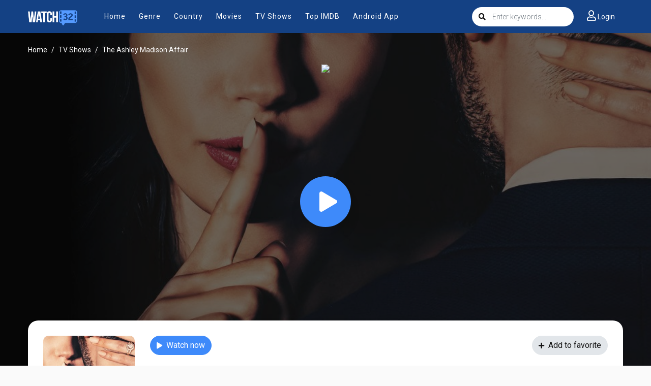

--- FILE ---
content_type: text/html; charset=utf-8
request_url: https://www.google.com/recaptcha/api2/anchor?ar=1&k=6LfY9-4nAAAAAF1XAEEvsum_JdIVnZ-c1VnK2Qz3&co=aHR0cHM6Ly93YXRjaDMyLnN4OjQ0Mw..&hl=en&v=9TiwnJFHeuIw_s0wSd3fiKfN&size=invisible&anchor-ms=20000&execute-ms=30000&cb=4rdsqoernekk
body_size: 48196
content:
<!DOCTYPE HTML><html dir="ltr" lang="en"><head><meta http-equiv="Content-Type" content="text/html; charset=UTF-8">
<meta http-equiv="X-UA-Compatible" content="IE=edge">
<title>reCAPTCHA</title>
<style type="text/css">
/* cyrillic-ext */
@font-face {
  font-family: 'Roboto';
  font-style: normal;
  font-weight: 400;
  font-stretch: 100%;
  src: url(//fonts.gstatic.com/s/roboto/v48/KFO7CnqEu92Fr1ME7kSn66aGLdTylUAMa3GUBHMdazTgWw.woff2) format('woff2');
  unicode-range: U+0460-052F, U+1C80-1C8A, U+20B4, U+2DE0-2DFF, U+A640-A69F, U+FE2E-FE2F;
}
/* cyrillic */
@font-face {
  font-family: 'Roboto';
  font-style: normal;
  font-weight: 400;
  font-stretch: 100%;
  src: url(//fonts.gstatic.com/s/roboto/v48/KFO7CnqEu92Fr1ME7kSn66aGLdTylUAMa3iUBHMdazTgWw.woff2) format('woff2');
  unicode-range: U+0301, U+0400-045F, U+0490-0491, U+04B0-04B1, U+2116;
}
/* greek-ext */
@font-face {
  font-family: 'Roboto';
  font-style: normal;
  font-weight: 400;
  font-stretch: 100%;
  src: url(//fonts.gstatic.com/s/roboto/v48/KFO7CnqEu92Fr1ME7kSn66aGLdTylUAMa3CUBHMdazTgWw.woff2) format('woff2');
  unicode-range: U+1F00-1FFF;
}
/* greek */
@font-face {
  font-family: 'Roboto';
  font-style: normal;
  font-weight: 400;
  font-stretch: 100%;
  src: url(//fonts.gstatic.com/s/roboto/v48/KFO7CnqEu92Fr1ME7kSn66aGLdTylUAMa3-UBHMdazTgWw.woff2) format('woff2');
  unicode-range: U+0370-0377, U+037A-037F, U+0384-038A, U+038C, U+038E-03A1, U+03A3-03FF;
}
/* math */
@font-face {
  font-family: 'Roboto';
  font-style: normal;
  font-weight: 400;
  font-stretch: 100%;
  src: url(//fonts.gstatic.com/s/roboto/v48/KFO7CnqEu92Fr1ME7kSn66aGLdTylUAMawCUBHMdazTgWw.woff2) format('woff2');
  unicode-range: U+0302-0303, U+0305, U+0307-0308, U+0310, U+0312, U+0315, U+031A, U+0326-0327, U+032C, U+032F-0330, U+0332-0333, U+0338, U+033A, U+0346, U+034D, U+0391-03A1, U+03A3-03A9, U+03B1-03C9, U+03D1, U+03D5-03D6, U+03F0-03F1, U+03F4-03F5, U+2016-2017, U+2034-2038, U+203C, U+2040, U+2043, U+2047, U+2050, U+2057, U+205F, U+2070-2071, U+2074-208E, U+2090-209C, U+20D0-20DC, U+20E1, U+20E5-20EF, U+2100-2112, U+2114-2115, U+2117-2121, U+2123-214F, U+2190, U+2192, U+2194-21AE, U+21B0-21E5, U+21F1-21F2, U+21F4-2211, U+2213-2214, U+2216-22FF, U+2308-230B, U+2310, U+2319, U+231C-2321, U+2336-237A, U+237C, U+2395, U+239B-23B7, U+23D0, U+23DC-23E1, U+2474-2475, U+25AF, U+25B3, U+25B7, U+25BD, U+25C1, U+25CA, U+25CC, U+25FB, U+266D-266F, U+27C0-27FF, U+2900-2AFF, U+2B0E-2B11, U+2B30-2B4C, U+2BFE, U+3030, U+FF5B, U+FF5D, U+1D400-1D7FF, U+1EE00-1EEFF;
}
/* symbols */
@font-face {
  font-family: 'Roboto';
  font-style: normal;
  font-weight: 400;
  font-stretch: 100%;
  src: url(//fonts.gstatic.com/s/roboto/v48/KFO7CnqEu92Fr1ME7kSn66aGLdTylUAMaxKUBHMdazTgWw.woff2) format('woff2');
  unicode-range: U+0001-000C, U+000E-001F, U+007F-009F, U+20DD-20E0, U+20E2-20E4, U+2150-218F, U+2190, U+2192, U+2194-2199, U+21AF, U+21E6-21F0, U+21F3, U+2218-2219, U+2299, U+22C4-22C6, U+2300-243F, U+2440-244A, U+2460-24FF, U+25A0-27BF, U+2800-28FF, U+2921-2922, U+2981, U+29BF, U+29EB, U+2B00-2BFF, U+4DC0-4DFF, U+FFF9-FFFB, U+10140-1018E, U+10190-1019C, U+101A0, U+101D0-101FD, U+102E0-102FB, U+10E60-10E7E, U+1D2C0-1D2D3, U+1D2E0-1D37F, U+1F000-1F0FF, U+1F100-1F1AD, U+1F1E6-1F1FF, U+1F30D-1F30F, U+1F315, U+1F31C, U+1F31E, U+1F320-1F32C, U+1F336, U+1F378, U+1F37D, U+1F382, U+1F393-1F39F, U+1F3A7-1F3A8, U+1F3AC-1F3AF, U+1F3C2, U+1F3C4-1F3C6, U+1F3CA-1F3CE, U+1F3D4-1F3E0, U+1F3ED, U+1F3F1-1F3F3, U+1F3F5-1F3F7, U+1F408, U+1F415, U+1F41F, U+1F426, U+1F43F, U+1F441-1F442, U+1F444, U+1F446-1F449, U+1F44C-1F44E, U+1F453, U+1F46A, U+1F47D, U+1F4A3, U+1F4B0, U+1F4B3, U+1F4B9, U+1F4BB, U+1F4BF, U+1F4C8-1F4CB, U+1F4D6, U+1F4DA, U+1F4DF, U+1F4E3-1F4E6, U+1F4EA-1F4ED, U+1F4F7, U+1F4F9-1F4FB, U+1F4FD-1F4FE, U+1F503, U+1F507-1F50B, U+1F50D, U+1F512-1F513, U+1F53E-1F54A, U+1F54F-1F5FA, U+1F610, U+1F650-1F67F, U+1F687, U+1F68D, U+1F691, U+1F694, U+1F698, U+1F6AD, U+1F6B2, U+1F6B9-1F6BA, U+1F6BC, U+1F6C6-1F6CF, U+1F6D3-1F6D7, U+1F6E0-1F6EA, U+1F6F0-1F6F3, U+1F6F7-1F6FC, U+1F700-1F7FF, U+1F800-1F80B, U+1F810-1F847, U+1F850-1F859, U+1F860-1F887, U+1F890-1F8AD, U+1F8B0-1F8BB, U+1F8C0-1F8C1, U+1F900-1F90B, U+1F93B, U+1F946, U+1F984, U+1F996, U+1F9E9, U+1FA00-1FA6F, U+1FA70-1FA7C, U+1FA80-1FA89, U+1FA8F-1FAC6, U+1FACE-1FADC, U+1FADF-1FAE9, U+1FAF0-1FAF8, U+1FB00-1FBFF;
}
/* vietnamese */
@font-face {
  font-family: 'Roboto';
  font-style: normal;
  font-weight: 400;
  font-stretch: 100%;
  src: url(//fonts.gstatic.com/s/roboto/v48/KFO7CnqEu92Fr1ME7kSn66aGLdTylUAMa3OUBHMdazTgWw.woff2) format('woff2');
  unicode-range: U+0102-0103, U+0110-0111, U+0128-0129, U+0168-0169, U+01A0-01A1, U+01AF-01B0, U+0300-0301, U+0303-0304, U+0308-0309, U+0323, U+0329, U+1EA0-1EF9, U+20AB;
}
/* latin-ext */
@font-face {
  font-family: 'Roboto';
  font-style: normal;
  font-weight: 400;
  font-stretch: 100%;
  src: url(//fonts.gstatic.com/s/roboto/v48/KFO7CnqEu92Fr1ME7kSn66aGLdTylUAMa3KUBHMdazTgWw.woff2) format('woff2');
  unicode-range: U+0100-02BA, U+02BD-02C5, U+02C7-02CC, U+02CE-02D7, U+02DD-02FF, U+0304, U+0308, U+0329, U+1D00-1DBF, U+1E00-1E9F, U+1EF2-1EFF, U+2020, U+20A0-20AB, U+20AD-20C0, U+2113, U+2C60-2C7F, U+A720-A7FF;
}
/* latin */
@font-face {
  font-family: 'Roboto';
  font-style: normal;
  font-weight: 400;
  font-stretch: 100%;
  src: url(//fonts.gstatic.com/s/roboto/v48/KFO7CnqEu92Fr1ME7kSn66aGLdTylUAMa3yUBHMdazQ.woff2) format('woff2');
  unicode-range: U+0000-00FF, U+0131, U+0152-0153, U+02BB-02BC, U+02C6, U+02DA, U+02DC, U+0304, U+0308, U+0329, U+2000-206F, U+20AC, U+2122, U+2191, U+2193, U+2212, U+2215, U+FEFF, U+FFFD;
}
/* cyrillic-ext */
@font-face {
  font-family: 'Roboto';
  font-style: normal;
  font-weight: 500;
  font-stretch: 100%;
  src: url(//fonts.gstatic.com/s/roboto/v48/KFO7CnqEu92Fr1ME7kSn66aGLdTylUAMa3GUBHMdazTgWw.woff2) format('woff2');
  unicode-range: U+0460-052F, U+1C80-1C8A, U+20B4, U+2DE0-2DFF, U+A640-A69F, U+FE2E-FE2F;
}
/* cyrillic */
@font-face {
  font-family: 'Roboto';
  font-style: normal;
  font-weight: 500;
  font-stretch: 100%;
  src: url(//fonts.gstatic.com/s/roboto/v48/KFO7CnqEu92Fr1ME7kSn66aGLdTylUAMa3iUBHMdazTgWw.woff2) format('woff2');
  unicode-range: U+0301, U+0400-045F, U+0490-0491, U+04B0-04B1, U+2116;
}
/* greek-ext */
@font-face {
  font-family: 'Roboto';
  font-style: normal;
  font-weight: 500;
  font-stretch: 100%;
  src: url(//fonts.gstatic.com/s/roboto/v48/KFO7CnqEu92Fr1ME7kSn66aGLdTylUAMa3CUBHMdazTgWw.woff2) format('woff2');
  unicode-range: U+1F00-1FFF;
}
/* greek */
@font-face {
  font-family: 'Roboto';
  font-style: normal;
  font-weight: 500;
  font-stretch: 100%;
  src: url(//fonts.gstatic.com/s/roboto/v48/KFO7CnqEu92Fr1ME7kSn66aGLdTylUAMa3-UBHMdazTgWw.woff2) format('woff2');
  unicode-range: U+0370-0377, U+037A-037F, U+0384-038A, U+038C, U+038E-03A1, U+03A3-03FF;
}
/* math */
@font-face {
  font-family: 'Roboto';
  font-style: normal;
  font-weight: 500;
  font-stretch: 100%;
  src: url(//fonts.gstatic.com/s/roboto/v48/KFO7CnqEu92Fr1ME7kSn66aGLdTylUAMawCUBHMdazTgWw.woff2) format('woff2');
  unicode-range: U+0302-0303, U+0305, U+0307-0308, U+0310, U+0312, U+0315, U+031A, U+0326-0327, U+032C, U+032F-0330, U+0332-0333, U+0338, U+033A, U+0346, U+034D, U+0391-03A1, U+03A3-03A9, U+03B1-03C9, U+03D1, U+03D5-03D6, U+03F0-03F1, U+03F4-03F5, U+2016-2017, U+2034-2038, U+203C, U+2040, U+2043, U+2047, U+2050, U+2057, U+205F, U+2070-2071, U+2074-208E, U+2090-209C, U+20D0-20DC, U+20E1, U+20E5-20EF, U+2100-2112, U+2114-2115, U+2117-2121, U+2123-214F, U+2190, U+2192, U+2194-21AE, U+21B0-21E5, U+21F1-21F2, U+21F4-2211, U+2213-2214, U+2216-22FF, U+2308-230B, U+2310, U+2319, U+231C-2321, U+2336-237A, U+237C, U+2395, U+239B-23B7, U+23D0, U+23DC-23E1, U+2474-2475, U+25AF, U+25B3, U+25B7, U+25BD, U+25C1, U+25CA, U+25CC, U+25FB, U+266D-266F, U+27C0-27FF, U+2900-2AFF, U+2B0E-2B11, U+2B30-2B4C, U+2BFE, U+3030, U+FF5B, U+FF5D, U+1D400-1D7FF, U+1EE00-1EEFF;
}
/* symbols */
@font-face {
  font-family: 'Roboto';
  font-style: normal;
  font-weight: 500;
  font-stretch: 100%;
  src: url(//fonts.gstatic.com/s/roboto/v48/KFO7CnqEu92Fr1ME7kSn66aGLdTylUAMaxKUBHMdazTgWw.woff2) format('woff2');
  unicode-range: U+0001-000C, U+000E-001F, U+007F-009F, U+20DD-20E0, U+20E2-20E4, U+2150-218F, U+2190, U+2192, U+2194-2199, U+21AF, U+21E6-21F0, U+21F3, U+2218-2219, U+2299, U+22C4-22C6, U+2300-243F, U+2440-244A, U+2460-24FF, U+25A0-27BF, U+2800-28FF, U+2921-2922, U+2981, U+29BF, U+29EB, U+2B00-2BFF, U+4DC0-4DFF, U+FFF9-FFFB, U+10140-1018E, U+10190-1019C, U+101A0, U+101D0-101FD, U+102E0-102FB, U+10E60-10E7E, U+1D2C0-1D2D3, U+1D2E0-1D37F, U+1F000-1F0FF, U+1F100-1F1AD, U+1F1E6-1F1FF, U+1F30D-1F30F, U+1F315, U+1F31C, U+1F31E, U+1F320-1F32C, U+1F336, U+1F378, U+1F37D, U+1F382, U+1F393-1F39F, U+1F3A7-1F3A8, U+1F3AC-1F3AF, U+1F3C2, U+1F3C4-1F3C6, U+1F3CA-1F3CE, U+1F3D4-1F3E0, U+1F3ED, U+1F3F1-1F3F3, U+1F3F5-1F3F7, U+1F408, U+1F415, U+1F41F, U+1F426, U+1F43F, U+1F441-1F442, U+1F444, U+1F446-1F449, U+1F44C-1F44E, U+1F453, U+1F46A, U+1F47D, U+1F4A3, U+1F4B0, U+1F4B3, U+1F4B9, U+1F4BB, U+1F4BF, U+1F4C8-1F4CB, U+1F4D6, U+1F4DA, U+1F4DF, U+1F4E3-1F4E6, U+1F4EA-1F4ED, U+1F4F7, U+1F4F9-1F4FB, U+1F4FD-1F4FE, U+1F503, U+1F507-1F50B, U+1F50D, U+1F512-1F513, U+1F53E-1F54A, U+1F54F-1F5FA, U+1F610, U+1F650-1F67F, U+1F687, U+1F68D, U+1F691, U+1F694, U+1F698, U+1F6AD, U+1F6B2, U+1F6B9-1F6BA, U+1F6BC, U+1F6C6-1F6CF, U+1F6D3-1F6D7, U+1F6E0-1F6EA, U+1F6F0-1F6F3, U+1F6F7-1F6FC, U+1F700-1F7FF, U+1F800-1F80B, U+1F810-1F847, U+1F850-1F859, U+1F860-1F887, U+1F890-1F8AD, U+1F8B0-1F8BB, U+1F8C0-1F8C1, U+1F900-1F90B, U+1F93B, U+1F946, U+1F984, U+1F996, U+1F9E9, U+1FA00-1FA6F, U+1FA70-1FA7C, U+1FA80-1FA89, U+1FA8F-1FAC6, U+1FACE-1FADC, U+1FADF-1FAE9, U+1FAF0-1FAF8, U+1FB00-1FBFF;
}
/* vietnamese */
@font-face {
  font-family: 'Roboto';
  font-style: normal;
  font-weight: 500;
  font-stretch: 100%;
  src: url(//fonts.gstatic.com/s/roboto/v48/KFO7CnqEu92Fr1ME7kSn66aGLdTylUAMa3OUBHMdazTgWw.woff2) format('woff2');
  unicode-range: U+0102-0103, U+0110-0111, U+0128-0129, U+0168-0169, U+01A0-01A1, U+01AF-01B0, U+0300-0301, U+0303-0304, U+0308-0309, U+0323, U+0329, U+1EA0-1EF9, U+20AB;
}
/* latin-ext */
@font-face {
  font-family: 'Roboto';
  font-style: normal;
  font-weight: 500;
  font-stretch: 100%;
  src: url(//fonts.gstatic.com/s/roboto/v48/KFO7CnqEu92Fr1ME7kSn66aGLdTylUAMa3KUBHMdazTgWw.woff2) format('woff2');
  unicode-range: U+0100-02BA, U+02BD-02C5, U+02C7-02CC, U+02CE-02D7, U+02DD-02FF, U+0304, U+0308, U+0329, U+1D00-1DBF, U+1E00-1E9F, U+1EF2-1EFF, U+2020, U+20A0-20AB, U+20AD-20C0, U+2113, U+2C60-2C7F, U+A720-A7FF;
}
/* latin */
@font-face {
  font-family: 'Roboto';
  font-style: normal;
  font-weight: 500;
  font-stretch: 100%;
  src: url(//fonts.gstatic.com/s/roboto/v48/KFO7CnqEu92Fr1ME7kSn66aGLdTylUAMa3yUBHMdazQ.woff2) format('woff2');
  unicode-range: U+0000-00FF, U+0131, U+0152-0153, U+02BB-02BC, U+02C6, U+02DA, U+02DC, U+0304, U+0308, U+0329, U+2000-206F, U+20AC, U+2122, U+2191, U+2193, U+2212, U+2215, U+FEFF, U+FFFD;
}
/* cyrillic-ext */
@font-face {
  font-family: 'Roboto';
  font-style: normal;
  font-weight: 900;
  font-stretch: 100%;
  src: url(//fonts.gstatic.com/s/roboto/v48/KFO7CnqEu92Fr1ME7kSn66aGLdTylUAMa3GUBHMdazTgWw.woff2) format('woff2');
  unicode-range: U+0460-052F, U+1C80-1C8A, U+20B4, U+2DE0-2DFF, U+A640-A69F, U+FE2E-FE2F;
}
/* cyrillic */
@font-face {
  font-family: 'Roboto';
  font-style: normal;
  font-weight: 900;
  font-stretch: 100%;
  src: url(//fonts.gstatic.com/s/roboto/v48/KFO7CnqEu92Fr1ME7kSn66aGLdTylUAMa3iUBHMdazTgWw.woff2) format('woff2');
  unicode-range: U+0301, U+0400-045F, U+0490-0491, U+04B0-04B1, U+2116;
}
/* greek-ext */
@font-face {
  font-family: 'Roboto';
  font-style: normal;
  font-weight: 900;
  font-stretch: 100%;
  src: url(//fonts.gstatic.com/s/roboto/v48/KFO7CnqEu92Fr1ME7kSn66aGLdTylUAMa3CUBHMdazTgWw.woff2) format('woff2');
  unicode-range: U+1F00-1FFF;
}
/* greek */
@font-face {
  font-family: 'Roboto';
  font-style: normal;
  font-weight: 900;
  font-stretch: 100%;
  src: url(//fonts.gstatic.com/s/roboto/v48/KFO7CnqEu92Fr1ME7kSn66aGLdTylUAMa3-UBHMdazTgWw.woff2) format('woff2');
  unicode-range: U+0370-0377, U+037A-037F, U+0384-038A, U+038C, U+038E-03A1, U+03A3-03FF;
}
/* math */
@font-face {
  font-family: 'Roboto';
  font-style: normal;
  font-weight: 900;
  font-stretch: 100%;
  src: url(//fonts.gstatic.com/s/roboto/v48/KFO7CnqEu92Fr1ME7kSn66aGLdTylUAMawCUBHMdazTgWw.woff2) format('woff2');
  unicode-range: U+0302-0303, U+0305, U+0307-0308, U+0310, U+0312, U+0315, U+031A, U+0326-0327, U+032C, U+032F-0330, U+0332-0333, U+0338, U+033A, U+0346, U+034D, U+0391-03A1, U+03A3-03A9, U+03B1-03C9, U+03D1, U+03D5-03D6, U+03F0-03F1, U+03F4-03F5, U+2016-2017, U+2034-2038, U+203C, U+2040, U+2043, U+2047, U+2050, U+2057, U+205F, U+2070-2071, U+2074-208E, U+2090-209C, U+20D0-20DC, U+20E1, U+20E5-20EF, U+2100-2112, U+2114-2115, U+2117-2121, U+2123-214F, U+2190, U+2192, U+2194-21AE, U+21B0-21E5, U+21F1-21F2, U+21F4-2211, U+2213-2214, U+2216-22FF, U+2308-230B, U+2310, U+2319, U+231C-2321, U+2336-237A, U+237C, U+2395, U+239B-23B7, U+23D0, U+23DC-23E1, U+2474-2475, U+25AF, U+25B3, U+25B7, U+25BD, U+25C1, U+25CA, U+25CC, U+25FB, U+266D-266F, U+27C0-27FF, U+2900-2AFF, U+2B0E-2B11, U+2B30-2B4C, U+2BFE, U+3030, U+FF5B, U+FF5D, U+1D400-1D7FF, U+1EE00-1EEFF;
}
/* symbols */
@font-face {
  font-family: 'Roboto';
  font-style: normal;
  font-weight: 900;
  font-stretch: 100%;
  src: url(//fonts.gstatic.com/s/roboto/v48/KFO7CnqEu92Fr1ME7kSn66aGLdTylUAMaxKUBHMdazTgWw.woff2) format('woff2');
  unicode-range: U+0001-000C, U+000E-001F, U+007F-009F, U+20DD-20E0, U+20E2-20E4, U+2150-218F, U+2190, U+2192, U+2194-2199, U+21AF, U+21E6-21F0, U+21F3, U+2218-2219, U+2299, U+22C4-22C6, U+2300-243F, U+2440-244A, U+2460-24FF, U+25A0-27BF, U+2800-28FF, U+2921-2922, U+2981, U+29BF, U+29EB, U+2B00-2BFF, U+4DC0-4DFF, U+FFF9-FFFB, U+10140-1018E, U+10190-1019C, U+101A0, U+101D0-101FD, U+102E0-102FB, U+10E60-10E7E, U+1D2C0-1D2D3, U+1D2E0-1D37F, U+1F000-1F0FF, U+1F100-1F1AD, U+1F1E6-1F1FF, U+1F30D-1F30F, U+1F315, U+1F31C, U+1F31E, U+1F320-1F32C, U+1F336, U+1F378, U+1F37D, U+1F382, U+1F393-1F39F, U+1F3A7-1F3A8, U+1F3AC-1F3AF, U+1F3C2, U+1F3C4-1F3C6, U+1F3CA-1F3CE, U+1F3D4-1F3E0, U+1F3ED, U+1F3F1-1F3F3, U+1F3F5-1F3F7, U+1F408, U+1F415, U+1F41F, U+1F426, U+1F43F, U+1F441-1F442, U+1F444, U+1F446-1F449, U+1F44C-1F44E, U+1F453, U+1F46A, U+1F47D, U+1F4A3, U+1F4B0, U+1F4B3, U+1F4B9, U+1F4BB, U+1F4BF, U+1F4C8-1F4CB, U+1F4D6, U+1F4DA, U+1F4DF, U+1F4E3-1F4E6, U+1F4EA-1F4ED, U+1F4F7, U+1F4F9-1F4FB, U+1F4FD-1F4FE, U+1F503, U+1F507-1F50B, U+1F50D, U+1F512-1F513, U+1F53E-1F54A, U+1F54F-1F5FA, U+1F610, U+1F650-1F67F, U+1F687, U+1F68D, U+1F691, U+1F694, U+1F698, U+1F6AD, U+1F6B2, U+1F6B9-1F6BA, U+1F6BC, U+1F6C6-1F6CF, U+1F6D3-1F6D7, U+1F6E0-1F6EA, U+1F6F0-1F6F3, U+1F6F7-1F6FC, U+1F700-1F7FF, U+1F800-1F80B, U+1F810-1F847, U+1F850-1F859, U+1F860-1F887, U+1F890-1F8AD, U+1F8B0-1F8BB, U+1F8C0-1F8C1, U+1F900-1F90B, U+1F93B, U+1F946, U+1F984, U+1F996, U+1F9E9, U+1FA00-1FA6F, U+1FA70-1FA7C, U+1FA80-1FA89, U+1FA8F-1FAC6, U+1FACE-1FADC, U+1FADF-1FAE9, U+1FAF0-1FAF8, U+1FB00-1FBFF;
}
/* vietnamese */
@font-face {
  font-family: 'Roboto';
  font-style: normal;
  font-weight: 900;
  font-stretch: 100%;
  src: url(//fonts.gstatic.com/s/roboto/v48/KFO7CnqEu92Fr1ME7kSn66aGLdTylUAMa3OUBHMdazTgWw.woff2) format('woff2');
  unicode-range: U+0102-0103, U+0110-0111, U+0128-0129, U+0168-0169, U+01A0-01A1, U+01AF-01B0, U+0300-0301, U+0303-0304, U+0308-0309, U+0323, U+0329, U+1EA0-1EF9, U+20AB;
}
/* latin-ext */
@font-face {
  font-family: 'Roboto';
  font-style: normal;
  font-weight: 900;
  font-stretch: 100%;
  src: url(//fonts.gstatic.com/s/roboto/v48/KFO7CnqEu92Fr1ME7kSn66aGLdTylUAMa3KUBHMdazTgWw.woff2) format('woff2');
  unicode-range: U+0100-02BA, U+02BD-02C5, U+02C7-02CC, U+02CE-02D7, U+02DD-02FF, U+0304, U+0308, U+0329, U+1D00-1DBF, U+1E00-1E9F, U+1EF2-1EFF, U+2020, U+20A0-20AB, U+20AD-20C0, U+2113, U+2C60-2C7F, U+A720-A7FF;
}
/* latin */
@font-face {
  font-family: 'Roboto';
  font-style: normal;
  font-weight: 900;
  font-stretch: 100%;
  src: url(//fonts.gstatic.com/s/roboto/v48/KFO7CnqEu92Fr1ME7kSn66aGLdTylUAMa3yUBHMdazQ.woff2) format('woff2');
  unicode-range: U+0000-00FF, U+0131, U+0152-0153, U+02BB-02BC, U+02C6, U+02DA, U+02DC, U+0304, U+0308, U+0329, U+2000-206F, U+20AC, U+2122, U+2191, U+2193, U+2212, U+2215, U+FEFF, U+FFFD;
}

</style>
<link rel="stylesheet" type="text/css" href="https://www.gstatic.com/recaptcha/releases/9TiwnJFHeuIw_s0wSd3fiKfN/styles__ltr.css">
<script nonce="wus9T-IHAinhV0pPOZ0X0A" type="text/javascript">window['__recaptcha_api'] = 'https://www.google.com/recaptcha/api2/';</script>
<script type="text/javascript" src="https://www.gstatic.com/recaptcha/releases/9TiwnJFHeuIw_s0wSd3fiKfN/recaptcha__en.js" nonce="wus9T-IHAinhV0pPOZ0X0A">
      
    </script></head>
<body><div id="rc-anchor-alert" class="rc-anchor-alert"></div>
<input type="hidden" id="recaptcha-token" value="[base64]">
<script type="text/javascript" nonce="wus9T-IHAinhV0pPOZ0X0A">
      recaptcha.anchor.Main.init("[\x22ainput\x22,[\x22bgdata\x22,\x22\x22,\[base64]/[base64]/bmV3IFpbdF0obVswXSk6Sz09Mj9uZXcgWlt0XShtWzBdLG1bMV0pOks9PTM/bmV3IFpbdF0obVswXSxtWzFdLG1bMl0pOks9PTQ/[base64]/[base64]/[base64]/[base64]/[base64]/[base64]/[base64]/[base64]/[base64]/[base64]/[base64]/[base64]/[base64]/[base64]\\u003d\\u003d\x22,\[base64]\x22,\x22D8OWwo3DjMOfwrTCmnbDs8KBejZYwp/[base64]/[base64]/[base64]/w7Yywr8uRMKFw5fCinnDhcOAZ8OqwqbCkgd6IwnDk8OmwrvCp3HDm2Uow4lFNn/CnsOPwrY8X8O+JMK5Hld3w43DhlQ3w4hAckrDk8OcDlBgwqtZw4nCucOHw4YtwrDCssOKbsKYw5gGUjxsGQJEcMOTBsOTwpoQwpo+w6lAV8OLfCZUICUWw5HDnijDvMOHGBEIX3cLw5PCnVNfaUpfMmzDqHzCliMJakcCwpfDv03CrQNBZWwobEAiPsKjw4s/QA3Cr8Kgwqc5wp4GV8OBGcKjHDZXDMOcwqhCwp1hw47CvcOdZcOaCHLDv8OnNcKxwrXCrSRZw6fDoVLCqTrCr8Oww6vDo8O3wp83w6cZFQE5wrU/dApdwqfDsMOrMsKLw5vCmMKQw58GAsKmDjhSw5svLcK6w48gw4VkfcKkw6Ziw5gZworCgMOIGw3Dkx/ChcOaw53CuG1oI8Ocw6/DvA8FCHjDk3sNw6AaIMOvw6lHWTjDqMKIaT8Lw6t7b8O5w7jDqsK/[base64]/CpWQzw5nCpsOrdTpfKcKbLhDDqjTCmyfDl8KXFMO1w4bDtcOKZWPDtcKMw58bDcKtwpzDjFDCvMKAJHbDuznCmCPDuyvDp8O2w4Bmw57Dsx/CsWE3wowdw5YLI8KsecOAw45pwr53wrTCuk3Dn0Q5w4vCoC/Cv2nDkjYBwobDgsOpw5RheTvDoQ7CoMOIw7UGw5bDnsOCw5LCm2nCicOywpTDlMO3w7w6ADXCqnHDpgELSn3DinoIw7gQw6zChlzCuUrCqcKAw5DCkRRywoXCicKzwqMJcsOFwoVmCWLDtW0ZacK9w54Qw6XCh8Obwr/DqsODezHDv8Kywo7DuA3DjcO8PsK7w5zDicKIwoHCsk1HO8KIM3krwrsDwqgywqBjw69mwqnDjx8FCMO7wqRLw5lbDmYOwpTDgxrDosKjwqjCtj7DmcOAw5zDv8ONVX1MPmlrMUkaCcOaw5PDkcOtw7JvCUUAAcKFw4khM3DDmVdFZEnDuyZIAFgzwo/DvsKtCwNPw6lxwoVywrjDjHjDm8OtDErDisOpw6B5wocawqQ6wrvCnApcE8KcZcKZwr5aw5I9X8OaTjEbI2bDiCXDqsOMw6bDlHNBwo/CrX3DnMKBNUrCisOaKcO4w4wqWUTColsUQEjDusKeZcOSwoYowp9NCB95w5TDoMKkBcKcwp0AwovCqsKaTcOjUSknwq07TcKkwqDCnBbCicOjdsOQdHTDpWEqKsOWw4Baw7PDgMOmDlRfMCJEwrxgwoIsE8Otw54ewovDkk5XwoHCi05kwojChlVUVsK8w7fDncK0w6/Dlgt/I2LCrcOoXhBXVMKEDw/CvU7ClMOjXGvCqwM/KXbDqBLCrMO3wobDm8O7FmDCuDY3wqXDnx00wofCksKHwoBFwozDsAtWcSnDgsOTw4FOPcOtwobDq1DDisO8UjrCvmNXwo/ClMKiwp0fwpAyIcK/IEVpfMKnwokpVMOrZMOzwoDCocOBw4zDkDpgA8KndsKQUD3CoU5ywqsiwqA+bcOTwpHCkwLChUJ6Z8K8Y8Kbwo4tF3YvCg86c8KxwqXCtgvDv8KCwrnCmCYtNw0aYy5Rw5Ahw6LCnlJZwoTDgxbCgHbDi8OsLMOBOcKdwo1WZQ/Dp8KhBUfDtsOmwrHDqhLDsWMewobCsgkjwrzDmjbDv8Okw6tMwr/[base64]/[base64]/DvGXCgTDDiQjDglnCnsOfIMKMDcKWw5/Ctzk2V03CqMOUwrtAw4FwVwLCmyASKA4Xw6FiKBxdw6Q/[base64]/Cgh3DhlIuNzQPAsOlcMOqw48ZwpBRNMK4w4XDoUlcCHTDhsOnwol9AcKRETrDkcKKwoHDjsK2w6xewrNGGCVDAwTCi0bCgj3DiHPClMOyZMOfeMKlO2/[base64]/[base64]/Cmy4Aw6LCv8OKw6XCk8KKw5ZXTcOBPR3Dq8O9w7wIw6DDtwvDlMKQaMOrGsOpX8KndENew7JJW8OGNGnDn8ODezTDqmPDnys2RMOcw60pwp1PwqFVw5dnwrlaw59cHX05w5h3w5dOQX7DpcKFCsKObcKtF8KwZsOaTWbCqSoZw55sRhPCucOBHmJOasKEWi/CrMOQNsO/wrHDjsO4TjfCj8O8MC/[base64]/DnAodVMKRw6LDj8OGw58/[base64]/DtcOSClTCrMK4w7fCuDBfBFZyw61ODsKXdATChCDDsMKMBcKoJ8OoworDpQHCqcO4QMKEwrHDjsKfZMOrwrJ0w7jDrQdbWsKDwoBhEirCtUTDj8KiwqjCvMOLwqk4w6HCugR6YcOMw6Zdw7k/w6huwqjCqsK/JcOXwoLDrcKkCmI6E1nDpWQRVMKEwpVUKjcDbhvCt0HDiMOMw7cGDsK3w4w+XMOew5nDi8K5e8KrwpNrwoFrwo/Cp1PCkyDDkcOoFsOmdMKowq3Cp2ZbMFI9woXDnsOyd8O7wpcvFMOSUDbCvcKew4nCjx7CvsO3w4rCr8OQT8O3dzphPMKkMxgkwq98w5zDkRZ+w4puw4MFBAPDk8KqwrpCTcKVw5bClCVXNcOfw5PDg0HCpwYDw7Fewr4+EMK5eEIvwqXDgMKXT0JRwrYEwrrDsWhZw4/[base64]/[base64]/[base64]/[base64]/CkQI/woc3wo8Pw5Z9BzHCjnckwpXCqcKDQMK/AGLCu8Kjwr8Rw5zDuypJwpdJIRTCn07Cmh5Mwqkcwq5Qw4dBYlLCjcK+w6AedU96WwkPa1tobcKUdgINw7hBw7bCpMOAwpliAjJbw6MZKn57wozDvcOqBBfDk3UrScKlSVcrZ8OZw6rCmsO7wq0gV8KJK2dgKMKqeMKcwqQkeMKUQjzCrcKcwqPDvcOgJMOvQi/DnsKYw4TCoD3DncKxw71gw6FUwo/DmcKJwpo8GgojSsKsw7sjw5PCqgwEwq8kbsOJw74dwoAKFsOQX8KRw5/[base64]/DhH3CgMO0w6IqwrrCvlXCpSQbQk/[base64]/CiQMowo3DjxVLwrlCRMK/[base64]/DqmIZN8KFw600bEkbeAcPwq/DqFDCrDhzKF7DmQHCmMKmw6bChsOAw4TCvjs3wonDpwLDpMO6w6PCvVl9w70bJMOWwpjDlGUIwrnCt8Khw7R3w4TDuCnDrQ7DlGvCgcKcworDpCzCl8Koc8OIG3jDkMK/HsK8FmELY8KkJ8KWw43DisKOKMKJwpPCl8K2esOuw4xTw7fDusOOw4NlJ2DCqcOew6kGRMOeU2fDucOfIgvCthEJasOsXELDmhEbWMOeBsOtasKjRk4nXBcBw6DDnUQEwpgTMcO8w7bCkMOuw7N2w7JpwqTDp8ONPMKdw6dobwnDvsO/OsKHwo4Rw5I4wpLDr8OowqUfwr/Dj8Kmw44zw6LDjMK3w4jCqsK+w4xgKHjDvsOGG8K/wpTCmFt3wobDg006w5I7w4chcsK1w7E8w59zw7PDjyZ6wozClcO5VX/CtDkhMG4Cw50LasO8XBBHw6JDw6HCtMOCKcKcZcOgZgLDhcKnZzfDu8KzI3RkIcORw7jDnA/[base64]/Cx3Cujx6w7fCtMOUKGQOwoRAL8OEwpTCoFjDsAsxw5kIT8OcFsKSOxHDoz/DksK7wpHDiMK7YjQIYVp1w6Qhw6cCw4vDqsOEJE3CgcKrw5R5cRdjw7xMw6TCl8O9w5AeMsOHwrjDuhXDsC5PJsOJwoNBGsO9dGDDscOZwp43wozDjcKbTTTCgcOHw4c7wpoJw6zCjXQPPMKWSz52RkHCrcKWKhgTwr/DjcKACMOdw5rCqT9PAsKrPMK1w5LCuksmdF7CsjhBRMKnT8Kxw7kMNh/CisOoICBqWSN2RSRkEsOqJ2jDnzLDkX4vwoLDs0tyw5hEwo7CinnDsnN+CDvCv8ObblvDoVArw7jDnTrCp8OdW8K9L1tUw7HDnlTCs09QwqLCvsO1LMOrLMOAwo7DvcORe09fHB3CrMO1NxPDu8ObNcKITsKyZz7CunhdwqHDmQfCv1XDuSYywo/[base64]/CthzCksObwrbDhHTDhMKRw79sYQzConw3a2LCtcKiTEhKw7jCksKMWmVEb8KBE03Dk8KQH0DDuMKAw5pDAF9dHsOwNcK2ODdxbFPDgibCgj8Lw4XDlsKswrZISF3CuFdDNsK2w4nCqRbCuXnDmcKcVsO9w6kUQcKhZC9/w6c8XcO7BEB/wqPDuzcAWG0Fw4LDgnJ9wokrw6Q2QnA0VMKvw5drw65sc8KJwoUEacKRX8KYHCfCs8OsZwURw6zDmMK4VjksCzbDqcOBw7xLMRIKwokIwqzDjsO8bcO+w61ow5LDlQLCk8KKwpfDqcOkUcOEX8Okw7LDssKjTsOmccKowrfDoCTDjU/ClmZYOxLDocO/wpfDnj/CsMOPwooGw6XCjkcGw7HDkjIVe8KWRnrDiWTDkB7DmiLCjsK/[base64]/wpA7w5pZfMKmN2RjbMK/w7fCo2pHw5LDoMO0w6J1Y8K4e8KUw6IFwq7CqCHDhsK3w5DCo8Oiw4xLwoDDhMOlTx5Qw5TCmsKww5guccOdSDs+w58kb1rDlcOyw4BBcsK4bCp/w4jDvmh6IjByLMOCw6fDtgBiwr4pR8KtK8K/wrHCmlvDnXXCoMK8TMOzQmrCssKkwrnDuWwQwoEOw6BEC8O1wpAuU0rCiRMsCTViYsOYwr3Cp3k3YV4gw7fCm8KGUcKJwpnDjXPCimPCqsKVw5EifQkEwrEEKMO9AcOyw4PCtVAeXMOvwrhna8K7wqfDnkrCtlHCmQVZasKvw7IZw5d7wo1/NHvCnsOyB0cWSMKECW91wqgVHinCrcKsw6lCYcOJwpNkwrXDrcKQwptrw7nComPDlsOXwrlww6nDlMONw49gwp0OA8KbI8KeSRxrw6TCosO7w6LDsg3DhCQSw4/DjU0FacKHOlBow5cNwqwKCFbDkjR/w6Bmw6DCusKPwrLDhHFkY8Ovw5PDucK/[base64]/[base64]/Dk8OpPMOBwofCjMK4B3fCok3CjA3Cll7DgiISw7UsScKjRsKJw6wGQ8Kvwr/CicO9w7MzIVLDosOVPmReEcO7TsOPcy/CoEfCicOrw7Arc27Cmw4kwqYHFcOxWGJwwqfCgcO2K8KPwpTChx8ICcKxBVInXsKZZxTCncKyUnLDkcKrwqt6a8Kaw4vDpMO0PnE4YybCmWE7f8K6VzTChMOMwqLChsOWS8Ktw41ocsK7Q8KfcU84HBjDmBZBw68Cwq/Di8OXLcOna8Odc1dYXRrClA4CwpDCp0XDqwVgTAcXw7xnVMKbw7FTQSTCtcObIcKQVcOEdsKnXHt+TijDl2/CvsOhUMKlIMO0w4rCmzLDjcKMSjo7U3jCu8OzIBAiBDdDIcKYwprDiD/CnWbCmlQUwpl/wpbDgRnCuhpCecKqwq/Dm23DhcKwBRvCpiVIwpbDjsOOwoV/[base64]/wpxTw6ZLw5cOwrE/wqcVw4FLKMK1FUUnwqXDm8Oyw47Co8OGPwcyw47CqsKOw7saSQ7CqcKewo8Yf8KVTitqP8KOCC5Hw4RdD8OqFBVSZsKhwrpbNcKUdBPCrSkrw6J/wobDmMO+w4rDnnrCssKNG8OmwpbCvcKMVRLDmMKFwoDCkDvCsEoew5HDqzIewoRRR2/DkMK8wp/DpxTDk3PCn8ONwqF7w5pJwrQ4wrtdwoTDhWlpCMObQMKywr/CvC4sw6Jnwp54HcO3w67DjTnDgsKYMsOFUcK0w4PDjHvDpihowrLClsOBw4IKwql1w5LCmsOcaRzDpGxOOWDCqS/CnTTCl25tPA/Dq8KtdTclw5bCoRPCucOIWsOhTzVPWsOpfcK4w63DpX/Cp8KWO8Obw53ChcOSw5gdBwLDscKfw7FOw6fDqsO9EsKbX8K/wr/DssKrwrwYZMOgYcK4TsOYwp9Bw6xWRxtIX0bDlMO/I0vCvcO6w6gnwrLDjMOudXLDg0xywrjCsFoyKGs4LMKmcsOBQGhgw6TDp2Edw47ChHNAOsKrRTPDosOcw5IowqtdwrIrw43CgsOawpPDnx7DhG1ow79rV8OOd2/DmcO7KcKxBS7DoloHw53Cnj/CpcOxw7zDvVtFBFXCp8O1w40wQcKVwpMcw5rDmBTCgQwrw6ZGw4sIwqHCuHQiw6kXa8KEVil/eSrDssOeYjrChMOxw6RtwpBQw7jCqsO/w6AIfcOIw7lfZ2rCgsKqwrYbwrsPScKTwp9jJcKOwqXCol7CkV/Cs8OMw5RtdnYtw6BnXsK/NkIDwpEzNcKtwpPDvn1DNMKOacKfVMKDLMOfHi3DrFrDr8OpWMKhFk1Gw4Z6ZA3DvMKwwqwedcKaPsKPw67Dog/Chy7DukBgWMKDHMKgwoPDs3LCuzVoaADDqUEzwr5yw6Znw5HCjW7DvMOhfiPCksO/wq1ZAsKbwojDvnTChsKgwqIHw6RNW8KuC8O3E8KbNMKcMMO+XEjCmQzCrcKkw7rDgQLCsyJ7w6wYLEDDi8KRw6/Do8OQdUnDqDPDqcKEw5/[base64]/wrp4wr9MwqPDoDR8w5YmBC5LwrUeDsKNw4zDukQPw4M3JMKZwqHCmsOtwpHClTZ8Q1IsSyXCmcKuJgrDtxF7IsO/AcOHw48cw6DDicKzKgFmW8KiIcOIScONw7oYwq3DmMObIsOzAcOGw5VwfDRqwp8IwqBtPxcrGk3CgsO6dGjDvsOlwo/CrzDDs8Knwq3DngcWSzACw6fDisKyPEkZw6FFHD4MHh/[base64]/[base64]/CtMOGwq/CksKFwrBPwoZAI1lQwq0MMMOyS8Kiwo8gwo3CjMKPw7oTORnCucOUw6PCigjDl8K3OcOmwq/[base64]/DgsOuG1YJNRzCs8KcaW3Ds8KodcOKwqPDujpkM8OmwqEZLcK7w599EcOQVcKfQjBowq/DtMOQwpPCp2sswrp7wrfCvCvDksK/OFBJw4QMw4FyN2zDvcOTTxfCkz0tw4NFw7g0EsOsUCBOw7nDtMKqHMKdw6d7w5F5LD8HRBDDrV4kPcOpfjPCgsOJesKWdlsbfMO8DsKZwpvDmgvChsOswoIQwpVcKmxPw43CjysoYsO0wpcjwoDCocKwD0YTw6LCrzpvwpbCph4wGC7Dqk/[base64]/CvcOAwoIfVCbCgU3CgWrDhhM9wrhRw7TCh8KEwoPCqsOyw6TDt2HDnMK7H3HCnsOWBcKFwohhN8KBdcOuw60cw7YDCT7DhAfDhmA0SMKGBWHCjQ3Dpnc0SAhvw5A1w4lXwoQow77Dp0jCiMKTw6MtRcKMIh/[base64]/Kj4VwqDCn8KSUCN1TWLCthcFMcOrcMKYBGRdw7zDpjrDucK6aMOSWcK8ZsOuS8KQMMOiwrNMw4xcIxvDrTQZMFfDnyjDozw+wo4oKnRsQDA5NA3Dr8KlZMONAsOBw5LDpH/[base64]/[base64]/eCg4cMO1BjBoFQcew6XDqMOoRmFmFVhNf8O+wpR0w7c/w4Brwot8w7bCr3tpVsOTw5crYsOTwq3DngIVw43DplzCkcK2NHTCssOHFhQewrYtw6B4w6QZasKrUcKkPADDv8K6TMKcAAQjdMOTwrMfw4RTEsOIR3pqwr7Cq0xxW8KJMwjCiQjDhsOew6zCqUgeUcOAB8O+PhHDi8KRAHnCmsKYcy7CkcKDGz3DicKMehbCrRTChA/CnRDDjVvDhxMKwpLCkMOPSsKTw7oQw45Nw5zCv8KTOSpWIwcdwpnDrMKiw44ewpTCn07CgjcHKWjCocK9dDDDt8OOBm/[base64]/CqsKUPMOVwp/[base64]/w7jDjsKBQmlYVTrCkMKzNHLDhFJhb8O5NMKvVCkGwobDocOvwrbDjDcvRsOUw4HCmcKOw4M8w5Muw4sqwqLDkMKKVsK/[base64]/[base64]/[base64]/E2LClyd1JcKPZgnDjcKjwrpsPnJ3wq84w7snC1XCqMKHf3tLSHQ5worDs8OYEC7CpmnCoXYcEMOJTsKAwq8wwqLCv8Okw5HCmsOXw6cZAsKSwpl9L8KJw5XDtx/CucOYw6fDgWcIw6LDmhHCpCnCgMOiZCbDqnB5w6zCgwNmw4DDo8Oyw6jDsx/[base64]/CnMKFwrHCqSDDlQXCggPDm8OoaMOKS8OOVcKuwrLDgcOac0jCsFg0wo17wrFAw63CnsKZwqMpwrXCrmoue3klw6Icw4DDqkHClkNgwrfCnC9vIUTDvyhow7XClG3DgMOBWzw/DcOVwrLCp8KTw4xYA8KqwrXDiBDDoHXCuW1iw6Awb1wjwp1ywpAowoceFMKyNiTDicOMB1LDnkPDq1nDkMOlFwN3w4HDh8KSVibCgsOeSsKgw6EPc8O7wr4vVnUgUhcMwqfCgcOHRcO+w6bDs8O0UsO9w4xvcMO7BnbCs0LDs2XCn8Kgwr/ChxM/[base64]/CoTtlw6NHw4gJw68vBm/[base64]/CvRgTAj7CkcOqKhdqw7J/w7DCrMKTGsKNwpJ3w67Ck8OeMj0tUsKXQcOAwqfCt3DCm8KKw7bCp8OINMOBw5/[base64]/wo80w5fDssKVwr/CvVMJw5o2w7nCsFzDiXhNFXhqL8O8w77CjcOjJ8KHR8O2asOSMRJ4QEdxEcKjw7hbXhvCtsO8wpzClCY9wrLCpApAOsKnGjTDucK6wpLDtcOiDFxTL8KeLmPCmSlow4nCn8ORdsOWwonDli3Cgj7DmTPDjF3CvcORw4fDm8KFwp81w7/DvxLDkcKoIVtpw7oBwo7DpMOSwojCr8OnwqZkwrHDscKnGGzCvFDClUskJ8OyR8KEPmJjKD7DlUVlwqMywqjDl1cMwok3w6xqGzbDssKEwq3DosOjSsOJEMOST3/Dr2nCmUnCuMK5Kn3DgcKTLTdDwrnCoXXDhcKvwq3CnxfCiDJ+wqdgecOsVnsHw5sEDSzCrcKxw4Fcwo8pbDLCqgRYwpB3w4XDlHfCo8Kzw5B4dkLDkyLDusKqEsKlwqdTw4FDEcOVw5fCvA/DnSzDp8OZTsOjFSnDgUYYecKOKgAHw5/CkcO+TwbDqMKQw5tLSSzDt8Osw5PDhcO6w6ZdH1TDjj/ChsKxYixACsO9MMK0w5LCoMKtGVQ4w50ow4rCmsOjbsKtUMKFwoo7WifCt2UzR8Oaw5UQw4nDtsOtCMKawp3DsD5vRH3DjsKpw6fCrjHDucOTYsOKC8OBRCvDjsOcwoTClcOgwqrDqcKBDFDDtWF2wqZ3c8KjY8K5Fh3Cq3c/RUBXwoLDjExdCRJdbcKONcKBwqYhwodseMOyPTDDkxvDnMKTV2jDrRNlR8OfwpvCo3DDhsKgw79rYx7CjcOkwrnDsUYbwqnDn3bDpcOLw4rCnifDnG/DvMKKw6dyBMKRL8K3w6RBSFHCnE8RasOuwqwywqbDkWLChGjDicOqwrDDjWHCqMKjw4fDicKPdHhRAMK6wpXCu8K3RWHDnW/ClMKqQ3bCm8K8VMKgwpvDv2HDtcOWw43CphBcw6kDw7fCqMOewrTCjUFFfCjDtFPDpsOsDsK8JgVvESYSaMKcwqdWwoPCp1sTw6tFwplXFFdqw6EDGx7Cl3HDmBs9wo5Ww77CvcKAe8K9CzIUwr7Cu8OrHAJawqEMw7VURAXDscKKw4tPHMOJw5zDrWd7GcOpw6/DmRAOw790F8ORA1DCgFPDgMO/wod4w5nClMKIwp3DocKUUnjDo8KQwpYza8Kaw6PChiExw4IQaDwEwqQDw6/DmsO5QhcUw7Aww57Ds8KSO8KQw7J9wpAHPcKjw7k7w4TDlEJsfS4ywr06w5jDuMOkwpzCsmgqwrhEw5vDq0/CsMKaw4A0TcKSGBbCjTIrTC7CvcOOCsKXw6dZcFDDmg5JXsOgw6DCgsKYwqjDt8KRwovDs8OrEjnDocKVScKyw7XCuUddUsOGw4zDhcO4wr7DuFbDk8OONylNVcO/FcK9Vj9tZMOqegHCiMO4LQsbwrgefEpwwqzCp8OMw6bDgsOZWitRw6cjwo4Rw6LCjQcPwpYLwqnCh8OIGcKZw5rCgAXCgMKzDEY7JMKIw5PCnnEZZ33Do3HDrHtTwpnDh8KsWRLDpjojDMO6woXCqEzDn8OEwpp/wqFZDnUgYVBUw5fCp8Kvwo5EEkDDih3ClMOAw4rDiwnCqcO6fjjDn8K2ZsKbQ8K1w7/DuwLClcOOw4fCogXDhMOyw4zDt8OFw5dww7YqVMOSbyXDhcKxw4/Cl0TCkMKaw77DoAkNMMOHw5DDvBTCj1TDl8KuF0nDtkfCoMOXbS7CgEoxTMKQwrzDixUobQzCq8K5w7k6T0sQwpTDjQXDplFyAndDw6PCkD8TbmFBMSXDuXhjw4zDvnzCjjzDu8KQwpvDnGkSw7ZPcMOXw7PDpsOywq/Dil0Ww5FawozDncKQM0Y9wqbDiMKkwo3CnwrCr8OhARcjwrpxUlITw73DuUwvw5oEwo8CUsKkLmkHw68JLcOkwq0XKsKpwp/Do8KGw5AVw5rCvMKTRcKewojCpcOMO8O/Q8Kew4c2wqXDrBdwOAnCoBMLHDrDlMKuwpPDgMOwwr/Cn8OFw5nCvl97wqXDpMKHw6LDqAZNL8O6XTcIVQ3DgSjDhljCr8K2XcO8ZQczCcOvw4kVccKzL8ONwpJPAcOFw5jDp8KPwp4MfzQaTHoBwr/[base64]/Cgjsgd0ZkZDLDkMKww4rCpsOewr3Cg1TDuzE+Yz3CqztXOcKPwp3DsMO9worCpMOXOcO1aRDDs8KFw5EZw6xvIsO/dMO/[base64]/CqMOew6DCtMO0wq7Dkg/DqEfCisKewqNgYcOWwrYUKzzDuRgCJj/DkcOtccKsc8Onw7/DqTNgXsKfAmrDscKcDMOlwolHw4d4wrdXAMKFwpp7ecOcdh8UwrIDw53DgmLDtWcRdlrCvG/Dtndnw7EJw6PCpyEJwqPDgcKiw746N2XCvVjDvcOtAXXDtsOywqoPG8OOwprDjhIWw58xwoHCrMOlw54aw4hhLnXCty08w6N6wrfDssO5KWXCiEEwFGTCq8OAwrctw4XCnCrCnsOHw47CmsKZBUI/[base64]/w5Ybw6VxARPDvWDDicKIwpTDqMKQw5Mdw7bCpWnCjyJnw4fCu8KlV2Fiw744w4rCrWcHWMOxSsOBecOzU8K/wp3DiSPCtMKyw53Crl4OMMO8eMOzNTDDpz0tOMK1bMK6w6bDq1QlBTfCksKFwoHDv8KCwrgJKSLDjBTCj3MBI0hEwohME8OOw6jDtMK/w5zCn8OMw5DChcK6KsKIw68XKcKGeBQcah3CocOTw4IxwoYGw7IgYsOswrzDlg5Dw7wdZG5kwqlOwrsRJcKMcsOmw6HCk8OGw79xw5XCnMOUwpbCqsOGUBnDpgPDtDYFfitCCxrCo8KPVcODXsKuVsK/[base64]/[base64]/Do3TCnyBUBwkswr/DsBljwrfDhcO+w5LCpiY9KMKKw7INw6jCh8ORZ8OGBBvCkj/DpnXCtz0aw71Cwr7DhAZrScOSXcK8XsKKw6JWGWBoGxrDqcOJY2B/wo/CswLDpBbCnsOXXcOPwqs1w5VLwoc7woHDkSPChVpCax4qeXrCgDTDsRHDoiIwHsOWwo0sw4zDvmfCocKMwpDDvMKtemrCpsKAwpIlw67CocKrwr9PW8K1RMKywoLCgMO+w5BBw7QfYsKbwoPChcKYLMOBw6sVOsOmwpZUZQDDrHbDh8OLccOtSsOcw6/[base64]/[base64]/wpfCtjjCjMKvwpbCi3bDh3PClMO+w6TDpMKGFMOVOsKuw7lvFMKiwocGw4jCjcK8cMOtwr7DgnVTwrrDqAsvw69wwqnCogsjwpLDg8O6w7d8FMKudsOjdg/CpSh3XmVvPMOJc8Kgw5xdfFbCkD7DjlDCqsOuw6PDtAMIwpzDsnjCnhfDs8KRVcO/N8KUworDoMOXc8K2w4TCnMKDF8KDwqlnwp8qHMKxa8KSVcOMw7M1RmfCsMOtw7jDihpUEW7Cl8O7X8O0wp51HMKUw5rDscKkwrjCssKAwqnCn0zCuMKEZ8K0OcKFdMK3wqEQMsOowqUew7AewqMTU3fCgcOOB8O4UBbDmsK/[base64]/DqcOsJ8O0wqgsw4JXfcKSwoQPQBdjHMKXL8KQw6bDpMOqKcORXWHDkCpgGTkUe2luwrPCgsO7EsKEZsOfw7DDkhzDmFzCgQZrwoVuwrbDimcfHR5jdsOYYgB8w7rCsEHCvcKDw4BWwp/Co8Kqw4vDicKww5cjw4PCgAxNw5rDnMK/wrPCtsOsw4HDpRsHwqtYw7HDoMKXwrnDhkfCmcO+w7RDFDguH1nDq1JGfAjDhRbDthBmTMKcwqvCojbCj0dMLcKcw4RoM8K5AA7CosOfwo1LA8ObOybDvsOzwobDgsOywobDjBTCgklFFxcRwqXDrsO0EMKBT2NcK8OHw4txw5vCrMO/wrHDsMK6wqnDq8KMSnPCkVlFwp1Jw53DocKqSzfChD1hwoQqw6zDkcOjw4jCpWwmwq/[base64]/CgibCsMOmLUIna30cGUwRd8KDw6VpFywaD8O6McOQRsOZw5FjAH1lE3Rtw53CkcKfXlNmNgrDoMKGw7AEw5PDtjJGw4V5BRgXaMO/woIKBcOWG00Qw7vDm8KZwp1NwohcwpJyJsKzw4fDhMOqAcOoOWUVwoXDuMOowpXDsxrDnz7DgMOdVsO0OmAfwpbCh8KXwrgLFGZVwq/Dp1fCocOMVcK8wodJRBzDpCfCtmFow55MB01Mw6VIw6nDkMKaBDXCg3HCi8O6ST3CqTDDpcOAwpN3wr7Dj8Oub0DDk005HA/[base64]/wo/[base64]/FS4qEMOnw7wIfFgKw6VAW8Kow4/[base64]/f8OXwrnCo8OuwpgzwpUKwp5iwphMwqJeUQHDiEdzSCXCnsKOw74tHcOLwokPw43CpzvCuTVLwozDq8OHwr01w5oTL8OTwpVfNk1NE8KqVxfDlh/[base64]/CqsKxwrfCosKxIWVpw6hcCMOswovCkHkkS8OMVcOkVsOAwr/CoMORw57Dv04lT8K6EcKkQWcVw7jCvsOpNMKEacKwe0gfw6/Ctw0EJxQ3wpfCmRXDhcKhw43Dni3CgcOMPxrCusKJOsKGwoLCt3tyR8KbDcORJsKEE8Opw5LDgkvCpMKsR39KwpRXAMOSN28HLMKfBsOXw4zDn8KBw6HCnsOGCcK+UTBhw7rCgMKrw5h7wobDn07Cj8KhwrnCtlXCizrDglE2w5XDqlRSw7fCmRDDh0ZLwrbDpk/DoMOWc3XCg8O9wqVdd8KoNEweMMK4w5Jaw73DhsKTw4bCozYRfsKnw57Dv8Kyw78mwpwRB8KFSRvCuU/DjcKJwo3CtMKkwqNzwoHDjXbClTbCkMO5w7ZfZn5ueXXCpnHCiiXCgsKhwo7DscOeA8O8SMOTwogURcKZw5NOw5t5wo0cwr9nK8Olw4fCjCLCksKAZHA/B8KTworDnAN2wp9IZcKjHsOPWR/CmFxiaknCqBo7w48WUcKrFMKRw4zDtm/CvRLDocKge8ObwoHCoiXCgk7CrGnCuzwZecOYwq7DnzAjwoMcwr/DmHsDBXY7RzMvwpzCpGXDnsOXUjLClMOAQgBRwr8nwo8uwoJ9w67DnVITw57DqRHCmMO5I2nCoDwxwpXCkzoPHV/CvhVyaMOsRlrCg3MFw5DDrsO7w4M6NkPClXlIJsKwMsKswozDnA/Du0XDicOEB8KUw7DCucK4w557PhLDk8KvZsK8w7ZxNMOFw5gwwpnDmMKwBMOIwoFXw6o1Z8OQVU/Co8OSwoBNw5HChMKJw5DDmsO5PTvDmcONEU/CvFzCh2zCj8K/w5cRY8OJdF5dJyNlO3cfw7bCkwkEw4HDmmXDlcO8wq1Yw7bDpGkNDRbDuxEjDRDCmhhtwokxGw7Cq8OjwrbCuyhzwrtOw5bDosKtwprChG7CtcOkwoQDwpnCpMO7bcKAKhEWw4cyG8KOVsKUWRNhccK4w4/CnRbDgHRLw5tWNMKew6zDmsOvwrxDRMK1w5DCgl/CiG01WnY/w5F5AEXCn8K4w6NgPTdaWGEGw5Fow6kCE8KEOikfwpoTw6JwdSPDrMOjwrlkw4XDmmNWGsK6YHx7GsK/w77DiMObDsKFKsOsR8Kbw5MbJXZXwrxQIHDCigLCs8Kgw4U6wp01woAjIlHCs8KHXCAGwrnDgcK2wpYuwqrDsMOIw7ZHaFwDw7IawpjCi8OhbsKLwo0qacKUw44SJsOKw6NoNAvCtm7CiQbChsK/e8Oyw4bDkQ5kw6dTw5Z0wrdyw6lkw7Q9wrtNwpDCqh3CqhrCsh7CnHRrwpFiacKuw4FPAgMeBAQJwpBowrQ/w7LCs05GMcKiYsKkAMOAw6bDqCdjGsO1w7jCocKSw5DDiMKRw73DoSJ8wrtkASvChMKVw7dkMsKwXGNKwqkhWMO7wpDCjzomwqTCoETDjcOaw7YyLwvDmcKiw6MYGWvDvsKUWcOBFcOewoQvw6cWASjDssO/C8O/PsOxEmDDp3Brw57CpcOlS2PCnV/CijVrw6XCnwgfP8K9OcO/w6jDiAcvwpLDlnPDrGbCo0HDgVrCpmjDpMKdwotXA8KUfEnCrDbCpsOpBcOSUSPDmW/[base64]/w47CscOoHRoFa8KywoDDuWTDiMOeH8KZw63DncOHwqvDsBPDlsK6w4lMBcOnW1g3IcOMFHfDrA4QAsO1G8KJwpBbYsOKwrnCgEQKDl1Yw490wrvCjsO1wrfCicOiFRhJScORw4MowoLDjH9HfsKrwrbCnsORJhF/OMOiw41YwqDCnMK5M07CqWjCm8K4w4law4HDgMKbfMK0JB3DksOnDhXDicOawr/Cm8OTwrpew53Ch8KKVsKmb8KPaWHCncORcsKrwqIfeRsaw7/Dm8O6HkgTJMO2w7M6wovCp8OjCsO/w4Asw4oxR0hJw4FUw7B6dA9Aw4pwwpvCosKFwo/[base64]/DtwPDg8O0wpwcKRvDqsKCw5/CrkjDtMKHKcKAw4o0A8KfR2DCvcKVwrLDuUPDnF13wpxjMWQ9b1R5woUCwpDDrWBVQMK2w5p8aMKKw67Ck8O+wofDshtFwpAqw61Qw5BiUWbDlisLEsKjwpLDnyjDmBt7Fn/Co8O9HMOPw7/DhHrCjFVPwoY1wpLCkHPDmFLCmMOEOsK6wpQvAkXCkMOKMcK7b8KEfcOiXMKlGcKGwrrDtEp3w4NYeXo6wqh7w4UGZGEvWcK+McK4wo/Ch8KMNwnCqjpSI2LDsgnDrQjCgsKCOMKkTEbDnTB+b8KBw4vCncK7w79ydnlkwpkyWyDDg0ZywpZVw514wqDDtlXDqsOUwp/Dt1HDpVNqwqjDjMKmVcOwEGzDp8Kowrszwp3CrzMtF8KID8KQwrQQw6hiwptsHcKZcGcCwrvCucK7w7LCi37DssKjwrA7w647VUEqwrkJAHZGOsK1wofDmCbCmMKpGsORwqhkwqTDgzIAwq3CjMKowrRFD8O0fsKxw7hHw5bDlMOoJcKSLUwiw50wwp/Cv8KzY8OpwoXDnsO9wrvCry5eCMK9w4cZSiNpwrvCg03DiTnDq8KTVkHDvgLCt8K7LB1VcRIvZMKOwrZCwrh5BALDvm0ww4jCuyNUwr7Do2rDt8OdSF9jw4AHK283w4Nxc8KQccKCw6pVK8OLXgbCkFZaKhjClMOMF8KLD2QZTBbDqsO0NUPCkG/CjH7CqnkiwrjDu8OZesO3w5bDmMOsw6jDllUgw5fCrDfDvjXCsgx8w558w7nDhMOdwq/Dl8OkYMKGw5zDucO7wrDDg119Tj3DpMKFVsOpwoFyPlZcw6xRJ3fDvcKCw5jDvcOQc3TDmiLCmEzClsO6w6QkbCzCmMOpw6FGwpnDoxgoMsKJw78IMz/DjX5mwpPCrsOCN8KiEsKcw5o9YsOuw6XDucODwqFjTsKnwpPDryRlH8K3wr7CuUHCusK/[base64]/w51ZXMOpw5LDkQDDmlfCvHcnNMOme8KBw77CjsKOVgzDvMKfXXXDiMO8G8OSKxkyN8ObwpXDrMKywrzCplXDmcOsPsORw4/DocKxfMKiG8K3w6hTNlsZw5HCuGLCpMODc3XDklrCl3szw5/DsixPJMOYwqvCrXvCqClmw4EIwr7CiE/CoTnDi0LDp8OOCcOpw5Zyc8O8GWfDusOdw53DuXYNHMOAwr3DjUrCvEt2J8KTZF7DgMK3Ul3CtjrDn8KuM8OjwqtiF3rDoQ\\u003d\\u003d\x22],null,[\x22conf\x22,null,\x226LfY9-4nAAAAAF1XAEEvsum_JdIVnZ-c1VnK2Qz3\x22,0,null,null,null,0,[21,125,63,73,95,87,41,43,42,83,102,105,109,121],[-3059940,845],0,null,null,null,null,0,null,0,null,700,1,null,0,\[base64]/tzcYADoGZWF6dTZkEg4Iiv2INxgAOgVNZklJNBoZCAMSFR0U8JfjNw7/vqUGGcSdCRmc4owCGQ\\u003d\\u003d\x22,0,0,null,null,1,null,0,1],\x22https://watch32.sx:443\x22,null,[3,1,1],null,null,null,1,3600,[\x22https://www.google.com/intl/en/policies/privacy/\x22,\x22https://www.google.com/intl/en/policies/terms/\x22],\x227+a71Uswbxg+S28J+bUb0ShCnVJ76l75EVUIR0zbPBo\\u003d\x22,1,0,null,1,1767838108479,0,0,[134,243,49],null,[69],\x22RC-l8o4908KX2t1KA\x22,null,null,null,null,null,\x220dAFcWeA6hW_gmdYDWpR6chpKB5mEMFXGikXMH64I6vAvzbD5PC6dwQt67bKebbCdjlZjGlqH-f-ng1e8uFdfgF3v8zmu5MG3Sbw\x22,1767920908605]");
    </script></body></html>

--- FILE ---
content_type: text/html; charset=utf-8
request_url: https://watch32.sx/ajax/check_favorite/98203
body_size: -491
content:

    <a style="width: 100%" onclick="add_favorite('detail')" class="btn btn-radius btn-light btn-favorite">
        <i class="fa fa-plus mr-2"></i>Add to favorite
    </a>



--- FILE ---
content_type: text/html; charset=utf-8
request_url: https://watch32.sx/ajax/season/episodes/76951
body_size: 92
content:
<ul class="nav">
    
        <li class="nav-item">
            <a id="episode-1356733" data-id="1356733" class="nav-link btn btn-sm btn-secondary eps-item"
               href="javascript:;"
               title="Eps 1: The King of Infidelity"><i
                        class="fas fa-play"></i><strong>Eps 1:</strong> The King of Infidelity</a>
        </li>
    
        <li class="nav-item">
            <a id="episode-1356736" data-id="1356736" class="nav-link btn btn-sm btn-secondary eps-item"
               href="javascript:;"
               title="Eps 2: Cheaters Beware"><i
                        class="fas fa-play"></i><strong>Eps 2:</strong> Cheaters Beware</a>
        </li>
    
        <li class="nav-item">
            <a id="episode-1356739" data-id="1356739" class="nav-link btn btn-sm btn-secondary eps-item"
               href="javascript:;"
               title="Eps 3: Dirty Secrets"><i
                        class="fas fa-play"></i><strong>Eps 3:</strong> Dirty Secrets</a>
        </li>
    
</ul>
<script>
    $('.eps-item').click(function () {
        $("#servers-list").empty();
        $('.eps-item').removeClass('active');
        $(this).addClass('active');
        var epsID = $(this).attr('data-id');
        $.get("/ajax/episode/servers/" + epsID, function (res) {
            $("#servers-list").html(res);
        });
    });
</script>

--- FILE ---
content_type: text/css; charset=UTF-8
request_url: https://watch32.sx/css/group_1/theme_7/style.min.css?v=0.1
body_size: 9027
content:
@charset "utf-8";@import url(https://fonts.googleapis.com/css?family=Roboto:300,400,500,700);html{position:relative}body{background:#fafafa;font-family:Roboto,Arial;color:#111;font-size:14px;line-height:1.2em;font-weight:400;padding:0;margin:0;-webkit-text-size-adjust:none}a{color:#111;text-decoration:none!important;outline:0;-moz-outline:none}a:hover{color:#3e8afa}.btn-radius{border-radius:30px}.btn-focus,.btn-primary{background:#3e8afa!important;color:#fff!important;border-color:#3e8afa!important}.btn-focus:hover,.btn-primary:hover{background:#2160bc!important;border-color:#2160bc!important}.btn-secondary{background:#eee;border-color:#eee;color:#111}.btn-light{background:#e2e6ea;border-color:#e2e6ea}.dot{width:4px;height:4px;border-radius:50%;background:#666;display:inline-block;margin:3px 10px}.h2-heading{font-size:2em!important;margin-bottom:0}.iframe16x9{width:100%;position:relative;padding-bottom:56.25%}.iframe16x9 iframe{position:absolute;top:0;left:0;right:0;bottom:0;width:100%!important;height:100%!important}#search,#sidebar_menu,.film-poster-ahref i,.film-poster-ahref:after,.film-poster-ahref:before,.film-poster-img,.search-content input.search-input{transition:all .5s ease 0s;-webkit-transition:all .5s ease 0s;-moz-transition:all .5s ease 0s}.film-poster-ahref:after{transition:all .2s ease 0s;-webkit-transition:all .2s ease 0s;-moz-transition:all .2s ease 0s}.block_area,.film-poster,.nav-item,.nav-item>a,.search-content input.search-input{position:relative}.film-poster{width:100%;padding-bottom:148%;position:relative;overflow:hidden;border-radius:10px}.film-poster .film-poster-img{position:absolute;top:0;left:0;right:0;bottom:0;width:100%;min-height:100%}.highlight-text{color:#3e8afa}#wrapper{width:100%;position:relative}#header{height:65px;background:#144184;margin-bottom:25px;position:relative;z-index:99}#header .container{position:relative}#header #logo{display:inline-block;height:35px;margin:15px 30px 15px 0;float:left}#header #logo img{height:100%;width:auto;margin-right:10px;float:left}#header #logo span{line-height:35px;font-size:20px;font-weight:600;color:#fff!important}.header_right-user.logged{margin-top:4px}.header_right-user.logged>.dropdown>.btn-primary{line-height:30px;border-radius:40px;padding:3px 15px}#mobile_menu{padding:0;color:#fff;cursor:pointer;position:absolute;top:60px;left:auto;z-index:4;display:none}#mobile_menu.active i{color:#3e8afa}#mobile_menu i{margin:0;font-size:18px}#header_menu{height:65px;margin:0;float:left}#header_menu .container{position:relative}#header_menu ul.header_menu-list{list-style:none;padding:0;display:block}#header_menu ul.header_menu-list .nav-item{display:inline-block;margin:0 3px;position:relative}#header_menu ul.header_menu-list .nav-item>a{height:65px;line-height:65px;margin:0;padding:0 20px;color:#fff;display:inline-block;font-size:14px;font-weight:400;letter-spacing:1px;text-transform:uppercase}#header_menu ul.header_menu-list .nav-item:hover>a{color:#fff}#header_menu ul.header_menu-list .nav-item.active>a:before{content:"";width:100%;height:3px;background:#3e8afa;position:absolute;bottom:0;left:0;right:0}#header_menu .header_menu-sub{position:absolute;top:65px;left:0;width:700px;background:#fff;z-index:102;box-shadow:0 0 3px rgba(0,0,0,.1)}#header_menu .header_menu-sub ul.sub-menu{padding:10px;text-align:left;list-style:none;overflow:hidden;margin-left:-1%;margin-right:-1%}#header_menu .header_menu-sub ul.sub-menu li{width:23%;float:left;margin:0 1%}#header_menu .header_menu-sub ul.sub-menu li a{height:30px;color:#111;line-height:30px;padding:0 10px;display:block;font-size:15px;white-space:nowrap;max-width:100%;overflow:hidden;text-overflow:ellipsis}#header_menu .header_menu-sub ul.sub-menu li:hover a{background:#3e8afa;color:#fff!important}#header_right{position:absolute;top:10px;right:15px}#header_right #search-toggle{display:inline-block}#user-slot{display:inline-block;height:45px;position:relative;float:right}#header .btn-on-header{height:45px;border-radius:3px;padding:0 15px;line-height:45px;margin:0;color:#fff;background:0 0;box-shadow:none!important}#header .btn-on-header i{font-size:20px}#header .btn-on-header.btn-login{font-size:0}#header .btn-on-header.btn-login i{margin-right:0!important;font-size:20px}#header.active{z-index:102}#header .btn-on-header:hover{background:0 0;color:#3e8afa!important}#header #search-toggle .btn-on-header{font-size:20px}#header #search-toggle.active .btn-on-header{background:#3e8afa;color:#fff}.header_right-user.logged .dropdown-menu{left:auto;right:0;top:110%;font-size:14px}.header_right-user.logged .dropdown-menu .dropdown-item{padding:7px 20px}#search{width:300px;margin:3.5px 10px 0 0;color:#111;position:relative;float:left}.search-content{position:relative}.search-content input.search-input{height:38px;color:#111;padding-left:40px;font-size:14px;font-weight:300;background:#fff;border-radius:30px;border:none;box-shadow:none!important}.search-content input.search-input:focus{background:#fff}.search-content .search-icon,.search-content .search-submit{width:40px;height:38px;line-height:38px;display:inline-block;color:#111;font-size:14px;text-align:center;position:absolute;left:0;top:0;z-index:2}.search-content .search-submit{left:auto;right:0;display:none}.search-content .search-submit i{line-height:40px;color:#111;font-size:20px}.search-content .search-content{position:relative}.search-content .search-result-pop{background:#fff;color:#111;position:absolute;left:0;top:50px;right:0;z-index:6;list-style:none;display:none}.search-content .search-result-pop.active{display:block}.search-content .search-result-pop .nav-item{display:block;text-align:left;color:#555;padding:10px;width:100%;border-bottom:1px solid #eee;cursor:pointer}.search-content .search-result-pop .nav-item:hover{background:#eee}.search-content .search-result-pop .nav-item .film-poster{float:left;width:50px;padding-bottom:70px}.search-content .search-result-pop .nav-item .srp-detail{padding-left:65px;padding-top:.7rem;font-size:12px}.search-content .search-result-pop .nav-item .srp-detail .film-name{font-size:14px;font-weight:500;line-height:1.2em;max-width:100%;margin-bottom:8px;height:18px;overflow:hidden;text-overflow:ellipsis;white-space:nowrap;color:#111}.search-content .search-result-pop .nav-bottom{padding:15px;background:#3e8afa!important;font-size:16px;color:#fff;text-align:center;border-bottom:none}#header .header-home-add{display:none}@media screen and (min-width:1200px){#header.header-home-fix{position:relative;height:auto;text-align:center;margin-bottom:80px;background:#144184 url(../../../images/group_1/theme_7/header-bg.jpg) top repeat-x}#header.header-home-fix #logo{position:absolute;float:none;top:0;left:15px;margin-right:0}#header.header-home-fix #search{display:none}#header.header-home-fix .btn-on-header{background:#fff;color:#111!important;height:35px;margin:5px 0;padding:0 10px;line-height:35px}#header .btn-on-header.btn-login{font-size:1em}#header.header-home-fix .btn-on-header.btn-login i{font-size:14px;margin-right:10px!important}#header.header-home-fix #header_menu{float:none;display:inline-block;margin:0 auto}#header.header-home-fix .header-home-add{position:relative;margin:60px 0 0;text-align:center;clear:both;width:100%;display:inline-block}#header.header-home-fix #search-home{position:relative;display:inline-block;width:100%;max-width:980px}#header.header-home-fix #search-home .search-content{position:relative;margin-right:80px;bottom:-35px}#header.header-home-fix #search-home .search-content input.search-input{height:70px;margin:0;border-radius:45px;padding-right:85px;background:#fff;color:#cfcfcf;border:none;font-size:1.8em;font-weight:300;padding-left:65px;box-shadow:0 20px 20px rgba(0,0,0,.05)!important}#header.header-home-fix #search-home .search-content input.search-input:focus{box-shadow:0 20px 20px rgba(0,0,0,.1)!important}#header.header-home-fix #search-home .search-content .btn-primary-submit,#header.header-home-fix #search-home .search-content .search-icon{width:70px;height:70px;line-height:70px;font-size:20px;color:#111}#header.header-home-fix #search-home .search-content .btn-primary-submit{position:absolute;top:0;right:-80px;bottom:0;z-index:9;padding:0;border-radius:35px}#header.header-home-fix #search-home .search-content .search-result-pop{top:75px;border-radius:10px;padding:10px 0 0;overflow:hidden}#header.header-home-fix .sht-heading{margin-bottom:0!important}}.sht-heading{font-size:2.2em;font-weight:300;margin:0 0 30px;color:#fff}.sht-heading strong{font-weight:600}#main-wrapper{margin-bottom:70px;min-height:calc(100vh - 326px)}.bah-setting .btn,.btn-in-headcat{margin:4px 0}#suggest{margin-bottom:30px}.category_filter .category_filter-content{padding:20px;background:#fff;border:1px dashed #aaa;margin-bottom:20px}.category_filter .category_filter-content .cfc-item{display:block;padding:0 0 15px;margin-bottom:15px;border-bottom:1px solid #eee;width:100%;position:relative;padding-left:80px}.category_filter .category_filter-content .cfc-item.end{border-bottom:none}.category_filter .category_filter-content .cfc-item .ni-head{font-size:16px;font-weight:500;display:inline-block;position:absolute;top:3px;left:0}.category_filter .category_filter-content .ni-list .custom-control-label{line-height:1.6rem;cursor:pointer}.category_filter .category_filter-content .cfc-button .btn{padding-left:15px;padding-right:15px}.category_filter .bah-setting-mobile{margin-bottom:15px;display:none}.category_filter .bah-setting-searchpage{display:block}.block_area{display:block;margin-bottom:80px}.block_area .block_area-header{margin-bottom:15px;display:block;width:100%}.block_area .block_area-header .cat-heading{font-size:30px!important;line-height:1.3em;font-weight:300;padding:0;margin:0}.block_area .block_area-header .viewmore .btn{padding:4px 0}.block_area .block_area-header-tabs{margin-bottom:25px}.block_area .block_area-header-tabs .pre-tabs{border-bottom:none;margin-top:5px}.block_area .block_area-header-tabs .pre-tabs .nav-item{margin-bottom:0;margin-right:5px}.block_area_home .category_filter{margin-top:-10px}.block_area_home .btn-in-headcat{margin:2px 0}.pre-tabs{border-bottom:2px solid #3e8afa}.pre-tabs .nav-item{font-size:16px;font-weight:400;margin-right:5px}.pre-tabs .nav-item .nav-link{padding:7px 10px;line-height:1.2em;font-size:14px;color:#111;background:#f5f6f7;border:none;border-radius:3px}.pre-tabs .nav-item .nav-link:hover{border-bottom-color:#222}.pre-tabs .nav-item .nav-link.active{background:#3e8afa;color:#fff}.film-poster-ahref i,.film-poster-ahref:before{position:absolute;top:50%;left:50%}.film_list{display:block}.film_list .film_list-wrap{margin:0 -.25%}.film_list .film_list-wrap .flw-item{width:12%;margin:0 .25% 10px;float:left}.film_list-grid-big .film_list-wrap .flw-item{width:15.66%}.flw-item .film-poster .film-poster-ahref{position:absolute;top:0;left:0;right:0;bottom:0;z-index:3;display:inline-block}.flw-item .film-poster .film-poster-ahref:after{content:"";position:absolute;top:auto;right:0;left:0;bottom:0;height:100%;opacity:0;background:rgba(22,22,22,.5);z-index:1}.flw-item .film-poster .film-poster-ahref:before{content:"";width:60px;height:60px;margin-top:-30px;margin-left:-30px;border-radius:50%;background:#3e8afa;opacity:0;z-index:2}.flw-item .film-poster .film-poster-ahref i{font-size:20px;line-height:20px;width:2px;margin-top:-10px;margin-left:-7px;color:#fff;z-index:2;opacity:0}.flw-item .film-poster{margin-bottom:10px}.flw-item .film-poster:hover .film-poster-ahref:after{height:100%;opacity:1}.flw-item .film-poster:hover .film-poster-ahref:before{opacity:1}.flw-item .film-poster:hover .film-poster-ahref i{opacity:1}.flw-item .pick{position:absolute;z-index:5;top:10px;right:10px;font-size:14px;font-family:arial;font-weight:600;display:inline-block;padding:3px 4px;border-radius:2px;background:rgba(255,255,255,.95)}.flw-item .pick.film-poster-quality{color:#111;background:#fff}.flw-item .pick.film-poster-eps{right:auto;left:10px;color:#111}.flw-item .pick.film-remove-fav{top:0;left:0;border-radius:0;text-align:center;width:30px;height:30px;line-height:30px;cursor:pointer;background:#ac0b0d;color:#fff}.flw-item .pick.film-remove-fav i{line-height:1em;overflow:hidden}.film_list .film_list-wrap .flw-item .film-detail{font-size:.95em;color:#666;text-align:center;position:absolute;bottom:0;left:0;right:0;padding:40px 12px 12px;z-index:2;background:#000;background:-moz-linear-gradient(top,rgba(0,0,0,0) 0,rgba(13,14,15,.8) 100%);background:-webkit-linear-gradient(top,rgba(0,0,0,0) 0,rgba(13,14,15,.8) 100%);background:linear-gradient(to bottom,rgba(0,0,0,0) 0,rgba(13,14,15,.8) 100%)}.film_list .film_list-wrap .flw-item .film-detail .film-name{font-size:14px;line-height:1.3em;margin:0}.film_list .film_list-wrap .flw-item .film-detail .film-infor{margin-bottom:2px}.pre-pagination .pagination .page-item{margin:5px}.pre-pagination .pagination .page-item .page-link{border-radius:20px;border:none;background:0 0;color:#111;font-weight:400;line-height:1em}.pre-pagination .pagination .page-item .page-link:hover{background:0 0;color:#3e8afa}.pre-pagination .pagination .page-item.active .page-link{background:#3e8afa;color:#fff;cursor:default}.pre-pagination .pagination-lg .page-item .page-link{padding:0 10px;line-height:40px;font-size:16px;border-radius:20px;min-width:40px;text-align:center}.modal-backdrop.show{background:#111;opacity:.9}.premodal .modal-content{border-radius:0;border:none;font-family:arial}.premodal-login .modal-content{background:#fff;color:#111!important}.premodal .modal-content .modal-header{border-bottom:0;border-radius:0;padding:30px 30px 0;position:relative;display:block}.premodal .modal-content .modal-header .modal-title{text-align:center;font-weight:600}.premodal .modal-content .close{position:absolute;top:-15px;right:-15px;color:#111;margin:0;width:30px;height:30px;border-radius:50%;background:#fff;z-index:3;text-align:center;line-height:30px;display:inline-block;padding:0;opacity:1;text-shadow:none}.premodal .modal-content .close:hover{opacity:1;background:#3e8afa;color:#fff}.premodal .modal-content .modal-body{padding:20px 30px}.premodal-login .modal-content .modal-body{padding:20px 60px}.premodal-trailer .modal-content .modal-body{padding:5px}.premodal-trailer .modal-dialog{max-width:800px}.premodal .modal-content .modal-footer{padding:30px;display:block;background:#eee;border-top:none}.preform .form-group{margin-bottom:20px}.preform .form-control{font-size:13px;border-radius:0}.preform .prelabel{font-size:11px;text-transform:uppercase;opacity:.5;font-weight:400;letter-spacing:1px}.preform .custom-control-label{line-height:1.5rem}.text-forgot{line-height:1.5rem}.link-highlight{color:#3e8afa!important;cursor:pointer}.modal-logo{text-align:center}.modal-logo img{height:40px;width:auto}.premodal .modal-logo{margin-top:-10px}.premodal .alert{font-size:13px;line-height:1.4em;border-radius:0}.premodal .btn{padding:.5rem .75rem}#sidebar_menu_bg{position:fixed;top:0;left:0;right:0;bottom:0;background:rgba(28,28,28,.6);z-index:100;display:none}#sidebar_menu_bg.active{display:block}#sidebar_menu{position:fixed;z-index:101;left:-400px;opacity:0;top:0;bottom:0;overflow-y:auto;width:300px;padding:20px;background:#111;box-shadow:0 0 30px rgba(0,0,0,.3);color:#ccc}#sidebar_menu.active{left:0;opacity:1}#sidebar_menu a{color:#ccc}#sidebar_menu a:hover{color:#fff}#sidebar_menu .sidebar_menu-list{font-size:16px;margin-top:10px}#sidebar_menu .sidebar_menu-list>.nav-item{display:block;width:100%;border-bottom:1px solid #222;position:relative}#sidebar_menu .sidebar_menu-list>.nav-item>.nav-link{display:block;padding:15px 0;color:#fff}#sidebar_menu .sidebar_menu-list>.nav-item>.toggle-submenu{position:absolute;top:5px;right:-10px;padding:10px;z-index:3;cursor:pointer}#sidebar_menu .sidebar_menu-list>.nav-item>.toggle-submenu:hover{color:#3e8afa}#sidebar_menu .sidebar_menu-list>.nav-item .nav{margin-bottom:20px}#sidebar_menu .sidebar_menu-list>.nav-item .nav>.nav-item{display:block;width:49%;margin-right:1%;float:left}#sidebar_menu .sidebar_menu-list>.nav-item .nav>.nav-item>.nav-link{font-size:14px;padding:10px 0;color:#aaa}.loading{position:absolute;top:50%;margin-top:-9px;left:50%;margin-left:-30px}.loading>div{width:18px;height:18px;background-color:#aaa;border-radius:100%;display:inline-block;-webkit-animation:sk-bouncedelay 1.4s infinite ease-in-out both;animation:sk-bouncedelay 1.4s infinite ease-in-out both}.loading .span1{-webkit-animation-delay:-.32s;animation-delay:-.32s}.loading .span2{-webkit-animation-delay:-.16s;animation-delay:-.16s}@-webkit-keyframes sk-bouncedelay{0%,100%,80%{-webkit-transform:scale(0)}40%{-webkit-transform:scale(1)}}@keyframes sk-bouncedelay{0%,100%,80%{-webkit-transform:scale(0);transform:scale(0)}40%{-webkit-transform:scale(1);transform:scale(1)}}.loading-relative{display:block;width:100%;height:100%;position:relative;min-height:50px}.film-poster .loading-relative,.watching_player-area .loading-relative{position:absolute;top:0;left:0;bottom:0;right:0;background:rgba(255,255,255,.1)}.search-result-pop .loading-relative{min-height:160px}.bah-filter .btn-in-headcat{border-radius:3px;font-size:14px;line-height:1em;padding:7px 10px;margin:5px 0 0;border:none}.bah-filter .btn-in-headcat i{font-size:12px}.film_list .film_list-wrap .flw-item{margin-bottom:15px}.film_list .film_list-wrap .flw-item .film-detail-fix{position:relative;bottom:auto;left:auto;right:auto;margin-bottom:10px;text-align:left;background:0 0;padding:0;padding-right:10px}.film_list .film_list-wrap .flw-item .film-detail-fix .film-name{margin-bottom:5px;white-space:nowrap;text-overflow:ellipsis;overflow:hidden;max-width:100%}.film_list .film_list-wrap .flw-item .film-detail-fix .fd-infor{line-height:1.3em}.film_list .film_list-wrap .flw-item .film-detail-fix .fd-infor .dot{margin:3px 5px}.film_list .film_list-wrap .flw-item .film-detail-fix .fd-infor .fdi-type{font-size:.9em;line-height:1em;padding:2px 4px;border:1px solid #aaa;border-radius:3px}.film_list .film_list-wrap .flw-item .film-poster{margin-bottom:10px}#footer{background:#000;padding:40px 0;color:#b9b9b9;position:relative}#footer a{color:#b9b9b9}#footer a:hover{color:#e62e05}#footer .container{position:relative;padding-left:260px;z-index:3}#footer .footer-about{float:left;width:650px}#footer .footer-about .footer-fa-text{margin-bottom:15px;line-height:1.3em}#footer .footer-about .footer-fa-menu a{color:#fff}#footer .footer-about .footer-fa-menu .space{display:inline-block;margin:0 10px;opacity:.5}#footer .footer-block{float:left;margin-right:60px}#footer .footer-logo-block{position:absolute;top:0;left:15px}#footer .footer-logo-block .footer-logo{display:inline-block;margin-bottom:20px}#footer .footer-logo-block .footer-logo img{height:46px;width:auto}#footer .footer-links-wrap{float:left}#footer .footer-links ul{list-style:none}#footer .footer-links ul li{margin-bottom:10px}#footer .footer-notice{float:right}#footer .footer-notice span{display:inline-block;padding:10px;background:rgba(0,0,0,.1);width:100%;max-width:340px;font-size:12px;line-height:1.3em;font-weight:300;border:1px solid #393939;text-align:justify;position:relative}#footer .footer-notice span:before{content:"";width:10px;height:10px;position:absolute;border-radius:50%;background:#e62e05;top:-5px;right:-5px}.fa-icon-cat{font-size:16px}.detail_page .breadcrumb{color:#fff}.detail_page .breadcrumb-item a{color:#fff}.detail_page .breadcrumb-item.active,.detail_page .breadcrumb-item:before{color:#fff!important}.detail_page.detail_page-style{margin-top:-25px;padding-top:25px;position:relative}.detail_page.detail_page-style .cover_follow{background-position:50% 25%;background-size:cover;position:absolute;top:0;left:0;right:0;height:100%;max-height:800px;z-index:1}.detail_page.detail_page-style .cover_follow:before{content:"";position:absolute;top:0;left:0;right:0;bottom:0;z-index:2;background:rgba(11,11,11,.6)}.detail_page.detail_page-style .container{z-index:4;position:relative}.detail_page-watch{position:relative}.detail_page-watch .dp-w-cover{position:relative;width:100%;padding-bottom:40%;left:0}.detail_page-watch .dp-w-cover .dp-w-c-play{background:#3e8afa;color:#fff;box-shadow:0 20px 20px rgba(0,0,0,.1);width:100px;height:100px;border-radius:50%;text-align:center;position:absolute;top:50%;left:50%;margin-top:-50px;margin-left:-50px;display:inline-block;z-index:2}.detail_page-watch .dp-w-cover .dp-w-c-play:hover{background:#3e8afa;color:#fff}.detail_page-watch .dp-w-cover .dp-w-c-play i{line-height:100px;font-size:40px;position:relative;left:5px}.detail_page-watch .detail_page-infor{font-size:15px;z-index:5;position:relative;line-height:1.3em;font-weight:300;margin:20px 0}.detail_page-style .detail_page-watch .detail_page-infor{min-height:390px;margin:0 0 30px;padding:0;background:0 0}.detail_page-watch .detail_page-infor .dp-i-content{position:relative}.detail_page .detail_page-infor .dp-i-content{padding:30px;background:#fff;border-radius:20px;box-shadow:0 10px 20px rgba(0,0,0,.05);min-height:410px}.detail_page-watch .btn-imdb{background:0 0!important;color:#ffa600!important;font-weight:600;border-color:transparent!important}.watch_page-tv .detail_page-infor .dp-i-content{margin-bottom:30px!important}.dps-spacing{margin:0;height:20px;display:block}.heading-name{font-size:2.5em;line-height:1.3em;margin:0 0 15px;font-weight:300}.dp-i-c-stick{margin-bottom:15px}.dp-i-c-stick .btn i{font-size:.8em}.detail_page.detail_page-style .detail_page-watch .detail_page-infor a.btn-light{color:#111!important}.detail_page .detail_page-watch .detail_page-infor .description{margin-bottom:15px;line-height:1.5em}.detail_page-watch .detail_page-infor .dp-i-stats{margin-bottom:15px}.detail_page .dp-i-c-poster{width:180px;position:absolute;top:30px;left:30px}.detail_page .dp-i-c-right{padding-left:210px;padding-right:0}.dp-i-c-right .elements{margin-bottom:20px}.dp-i-c-right .elements .row-line{margin-bottom:5px}.btn-xs{font-size:12px;padding:2px 4px;line-height:1em}.btn-xs i{font-size:12px}.btn-rating{position:relative}.detail_page.detail_page-style .block-rating{margin-top:15px}.block-rating .rating-result{margin-bottom:15px}.block-rating .rating-result .rr-mark{margin-bottom:5px;font-family:arial;font-size:12px}.detail_page.detail_page-style .block-rating .rating-result .rr-mark{color:#111}.block-rating .rating-result .rr-mark span{font-weight:600;font-size:16px;margin-right:5px}.detail_page.detail_page-style .block-rating .rating-result .rr-mark span{color:#3e8afa}.block-rating .rating-result .progress{height:3px;background:#333}.block-rating .rating-result .progress .bg-success{background:#3e8afa!important}.block-rating button{width:48%;border-radius:2px;border:none;box-shadow:none!important}.block-rating button.btn-focus{background:#3e8afa!important;color:#fff!important}.block-rating button.btn-secondary{background:#444!important;color:#fff}.watching_player-area{width:100%;background:#111;position:relative;z-index:98}.watching_player-area.active{z-index:102}.watching_player-area #media-player,.watching_player-area iframe{position:absolute;top:0;left:0;bottom:0;right:0;width:100%!important;height:100%!important;z-index:5}.watching_player-control{background:#000;padding:10px;color:#ccc}.watching_player-control a{color:#ccc}.watching_player-control .btn{background:0 0;border:none;color:#eee}.watching_player-control .btn.active{background:rgba(255,255,255,.2)!important;color:#ccc!important}#turn-off-light:after{content:"Turn off light"}#turn-off-light.active:after{content:"Turn on light"}#turn-off-light.active{position:relative;z-index:100;color:#fff!important}#mask-overlay{position:fixed;top:0;left:0;bottom:0;right:0;z-index:99;background:rgba(11,11,11,.98);display:none}#mask-overlay.active{display:block}.detail_page-servers{background:#fff}.detail_page-servers .dp-s-line{padding:15px;position:relative;margin:1px 0}.detail_page-servers .dp-s-line .nav{display:block;text-align:center}.detail_page-servers .dp-s-line span.name{position:absolute;top:30px;left:25px;font-weight:600}.detail_page-servers .dp-s-line .nav .nav-item{margin:5px;display:inline-block}.detail_page-servers .dp-s-line .nav .nav-item .nav-link{border-radius:2px;background:#eee;font-size:14px;color:#111;border:none!important;text-align:center}.detail_page-servers .dp-s-line .nav .nav-item .nav-link:hover{color:#3e8afa}.detail_page-servers .dp-s-line .nav .nav-item .nav-link.active{background:#3e8afa;color:#fff}.film_tools{display:block}.film_tools .film_tools-item{padding:10px 0}.film_tools .film_tools-item .alert{margin-bottom:0}#box-share{text-align:center;font-size:16px;padding-top:15px;padding-bottom:30px}#box-share .bs-name{font-size:20px;font-weight:600;margin-bottom:10px}#box-share .btn-light{background:#e2e6ea}.information_page .h2-heading,.information_page .h3-heading,.information_page .h4-heading{font-size:2em;line-height:1.3em;margin-bottom:10px}.information_page .h3-heading{font-size:1.5em}.information_page .h4-heading{font-size:1.2em}.information_page p{line-height:1.5em;font-size:16px;font-weight:300;margin-bottom:1em}.prebreadcrumb .breadcrumb{padding:0;background:0 0}.form-control-textarea{max-width:100%;min-width:100%}.block_area_boxed{min-height:calc(100vh - 500px)}.block_area_boxed .block_area-header-tabs{margin-bottom:0;border-bottom:none}.block_area_boxed .block_area-header-tabs .pre-tabs{margin-bottom:0}.block_area_boxed .block_area-header-tabs .pre-tabs .nav-link{background:#e0e0e0;color:#333;margin-right:5px}.block_area_boxed .block_area-content{background:#fff;padding:30px 50px 50px}.block_area_manager .btn-lg{border-radius:3px;font-size:16px}.block_area_manager .block_area-header-tabs .pre-tabs .nav-link{border-radius:2px 2px 0 0}.block_area_manager .block_area-header-tabs .pre-tabs .nav-link.active{background:#3e8afa;color:#fff}.block_area_manager .block_area-header-tabs .pre-tabs .nav-item{margin-right:2px}.profile-avatar img{height:120px;width:auto}.block_area_manager .list-group-item{background:0 0;border-color:#eee;color:#666}.blank_page{width:100%;height:100%;overflow:hidden}.container-404{margin:200px 0}.container-404 .c4-big{font-size:120px;font-weight:600;color:#ddd;line-height:1em;margin-bottom:20px}.container-404 .c4-medium{font-size:30px;font-weight:300;line-height:1.2em;margin-bottom:10px}.container-404 .c4-small{font-size:14px;font-weight:400;line-height:1.3em;margin-bottom:30px}.ulclear,.ulclear li{list-style:none;margin:0;padding:0}.seasons-list{margin-bottom:30px;font-size:1.1em;line-height:1.2em;background:#222}.seasons-list .sl-content{padding:30px}.seasons-list .sl-content .slc-seasons{float:left;width:18%}.seasons-list .sl-content .slc-ul li{display:block;border-bottom:1px solid rgba(255,255,255,.05);padding:2px 0}.seasons-list .sl-content .slc-ul li a{padding:10px 0;display:block}.seasons-list .sl-content .slc-ul li.active a{color:#3e8afa}.seasons-list .sl-content .slc-seasons .slcs-ul li{display:block;margin:0 0 5px}.seasons-list .sl-content .slc-seasons .slcs-ul li a{font-weight:600;padding:12px 20px;height:43px;display:block;background:rgba(22,22,22,.05);border-radius:3px}.seasons-list .sl-content .slc-seasons .slcs-ul li.active{border-bottom-color:rgba(255,255,255,0)}.seasons-list .sl-content .slc-seasons .slcs-ul li.active a{background:#3e8afa;color:#fff}.seasons-list .sl-content .slc-seasons .slcs-ul li.active .badge{background:#fff!important;color:#111!important}.seasons-list .sl-content .sl-title{font-size:1.4em;line-height:1em;font-weight:300;margin-bottom:20px}.seasons-list .sl-content .sl-title i{font-size:14px;position:relative;top:-2px}.seasons-list .sl-content .slc-eps{float:left;width:82%;padding-left:30px}.seasons-list .sl-content .slc-eps .sl-title{float:left;margin-right:20px}.seasons-list .sl-content .slc-eps .slce-server{display:inline-block}.seasons-list .sl-content .slc-eps .slce-server ul{border:1px solid #fff;border-radius:3px;position:relative;top:-5px;margin-bottom:0!important}.seasons-list .sl-content .slc-eps .slce-server ul li a{padding:8px 10px!important;color:#111;font-size:12px;line-height:1em;border-radius:0!important}.seasons-list .sl-content .slc-eps .slce-server ul li a.active{background:#3e8afa!important;color:#fff!important;border-radius:3px!important}.seasons-list .sl-content .slc-eps .slce-server ul li a:hover{border:none!important;margin:0;color:#3e8afa}.seasons-list .sl-content .slc-eps .slce-list ul{margin-left:-.5%;margin-right:-.5%}.seasons-list .sl-content .slc-eps .slce-list li{margin:0 .5% 5px;width:24%;float:left}.seasons-list .sl-content .slc-eps .slce-list .nav-link{border-radius:3px;height:43px;background:rgba(22,22,22,.05);text-align:left;padding:12px 20px;color:#111;border:none!important;width:100%;overflow:hidden;text-overflow:ellipsis;white-space:nowrap;font-weight:300}.seasons-list .sl-content .slc-eps .slce-list .nav-link strong{font-weight:600}.seasons-list .sl-content .slc-eps .slce-list .nav-link i{opacity:.3;font-size:10px;margin-right:15px!important;position:relative;top:-2px}.seasons-list .sl-content .slc-eps .slce-list .nav-link:hover{color:#3e8afa}.seasons-list .sl-content .slc-eps .slce-list .nav-link:hover i{opacity:1}.seasons-list .sl-content .slc-eps .slce-list .nav-link.active{background:#3e8afa;color:#fff}.seasons-list .sl-content .slc-eps .slce-list .nav-link.active i{opacity:1}.watch_page-tv .seasons-list{margin-top:2px!important;margin-bottom:-5px;border-radius:0 0 20px 20px!important}.seasons-list{background:#fff!important;box-shadow:0 10px 20px rgba(0,0,0,.05);border-radius:20px;position:relative;padding:30px;margin:0 0 20px!important}.seasons-list .sl-content{padding:0!important}.detail-extend-toggle{display:none}.breadcrumb-item+.breadcrumb-item:before,.breadcrumb-item.active{color:#111}.slcs-ul{max-height:400px;overflow:auto}.text-home{font-weight:400;font-size:1.15em;line-height:1.4em;margin-bottom:50px;color:#555}.text-home a{color:#3e8afa}.text-home .btn-expand{display:none}.premodal .modal-content{color:#111}.premodal .modal-content .modal-body p{line-height:1.4em}.report-list{border:1px solid #ced4da;background:#f7f7f7;margin-bottom:20px!important;border-radius:5px}.rl-block{padding:10px 15px;border-bottom:1px solid #ced4da}.rl-block:last-of-type{border-bottom:none}.rl-block .rl-title{margin-bottom:10px}.rl-reason{margin-bottom:5px}.rl-reason .custom-control{display:inline-block;margin-right:10px}.rl-reason .custom-control label{line-height:24px;cursor:pointer}.report-textarea .form-control{font-size:14px;line-height:1.4em}@media screen and (max-width:479px){.rl-reason .custom-control{display:block;margin-right:0}.report-btn .btn{margin:0 0 10px 0!important;display:block;width:100%}}.detail-tags .btn-dtag{border:none!important;background:#fff!important}.seasons-list .sl-content .slc-eps .slce-server ul li a{white-space:nowrap}.seasons-list .sl-content .slc-seasons .slcs-ul li a{position:relative;padding-right:60px;white-space:nowrap;overflow:hidden;text-overflow:ellipsis}.seasons-list .sl-content .slc-seasons .slcs-ul li a .float-right{position:absolute;right:20px;top:12px}@media screen and (max-width:759px){.seasons-list .sl-content .slc-seasons .slcs-ul li{width:auto!important;margin-bottom:10px!important}}.server-notice{padding:10px 0 15px;font-size:1.1em;line-height:1.3em;opacity:.8}.detail_page-servers .dp-s-line .nav .nav-item{width:auto!important;float:none!important}.detail_page-servers .dp-s-line .nav .nav-item .nav-link{width:auto!important;text-align:left!important;position:relative;padding:10px 20px;border-radius:5px!important;padding-top:30px;padding-left:50px}.detail_page-servers .dp-s-line .nav .nav-item .nav-link span{font-weight:500}.detail_page-servers .dp-s-line .nav .nav-item .nav-link span:before{content:"Server";position:absolute;top:10px;font-weight:400;font-size:13px;opacity:.6}.detail_page-servers .dp-s-line .nav .nav-item .nav-link i{position:absolute;top:50%;transform:translateY(-50%);left:20px}@media screen and (max-width:480px){.detail_page-servers .dp-s-line .nav .nav-item{width:100%!important;margin:3px 0!important}.detail_page-servers .dp-s-line .nav .nav-item .nav-link{padding:12px 20px 12px 50px!important}.detail_page-servers .dp-s-line .nav .nav-item .nav-link i{font-size:12px}.detail_page-servers .dp-s-line .nav .nav-item .nav-link span:before{position:relative;top:auto;left:auto;margin-right:6px;font-size:1em}.server-notice{text-align:left!important;font-size:1em;padding-top:0}}.seasons-list-new .sl-content{padding:20px}.seasons-list-new .sl-content .slc-eps{width:100%!important;float:none!important;padding:0!important}.seasons-list-new .sl-content .slc-eps .slce-list li{width:19%;margin-bottom:10px}.seasons-list-new .sl-content .sl-title i{top:auto}.slt-seasons-dropdown{position:relative}.btn-seasons{background:0 0;color:#111!important;padding:5px 0!important;line-height:1.1em;box-shadow:none!important}.dropdown-menu-new{padding:0;border-radius:10px;overflow:hidden}.dropdown-menu-new .dropdown-item{padding:12px 20px;font-size:14px;line-height:1em;color:#111}.dropdown-menu-new .dropdown-item:hover{background:#eee}.dropdown-menu-new .dropdown-item.active{background:#3e8afa;color:#fff}@media screen and (max-width:1299px){.seasons-list-new .sl-content .slc-eps .slce-list li{width:24%}}.dropdown-menu-new{max-height:160px;overflow:auto}.grecaptcha-badge{display:none}.jw-title{display:block!important}.jw-flag-user-inactive .jw-title{display:none!important}.jwplayer{overflow:visible!important}.detail-tags .btn-dtag{background:rgba(255,255,255,.05);color:#888;margin-right:10px;margin-bottom:10px;font-weight:300;font-size:12px}@media screen and (max-width:1199px){#watch-iframe{height:600px!important}#mask-player{height:600px!important}}@media screen and (max-width:998px){#watch-iframe{height:500px!important}#mask-player{height:500px!important}}@media screen and (max-width:759px){#watch-iframe{height:400px!important}#mask-player{height:400px!important}}@media screen and (max-width:639px){#watch-iframe{height:300px!important}#mask-player{height:300px!important}}.slide-genre-item{color:#fff}#watch-player.jw-error{padding-bottom:56.25%!important}.news-iframe{width:100%;padding-bottom:320px;position:relative}.news-iframe iframe{background:0 0!important;width:100%;height:100%;position:absolute;top:0;left:0;right:0;bottom:0;border:none!important}@media screen and (max-width:991px){.news-iframe{margin:0 -20px;width:calc(100% + 40px);padding-bottom:260px}}.detail_page-servers .dp-s-line{margin:0}.watch_page-tv .seasons-list{margin:0!important}.detail_page-watch .detail_page-infor .dp-i-stats .item{display:inline-block;margin-bottom:10px}.detail_page-watch .detail_page-infor .dp-i-stats{margin-bottom:10px}.dp-i-c-stick .btn-download{background:#f7d200!important;color:#111!important}.dp-i-stats .btn-trailer{background:#fff!important;color:#111!important;border:1px solid #111!important}.dp-i-stats .btn-quality{background:#fff!important;color:#111!important;border:1px solid #111!important}.watching_player-control .btn-download{color:#f7d200!important}@media screen and (min-width:1681px){.container{max-width:1600px}}@media screen and (max-width:1680px){.container{max-width:1400px}}@media screen and (max-width:1400px){.container{max-width:1200px}.film_list .film_list-wrap .flw-item{width:16.16%}#header_menu ul.header_menu-list .nav-item{margin-right:0}#footer .footer-notice span{width:240px;text-align:left}#search{width:250px}}@media screen and (max-width:1199px){#header.header-home{position:relative;left:auto;top:auto;background:#000;margin-bottom:0}#header{height:120px;text-align:center}#header .container{padding-left:0;padding-right:0}#header_menu ul.header_menu-list{display:none}#header_menu .container:before{display:none}#header_right{position:static;top:0}#header_right .btn-on-header{height:60px;line-height:60px;border-radius:0}#header_right .btn-on-header.btn-login{height:60px;padding:0;width:60px;border-radius:0}#header_right .btn-on-header.btn-login i{line-height:60px}#user-slot{height:60px;margin-right:5px}#user-slot .logged{margin-right:10px;margin-top:11px}#header #search-toggle.active .btn-on-header{background:0 0;color:#aceb2f}body.body-hidden{width:100%;height:100%;overflow:hidden;position:fixed;top:0;bottom:0;right:0;left:0}#mobile_menu{top:0;width:60px;text-align:center;left:0;display:block}#mobile_menu i{font-size:20px;line-height:60px;height:60px}#header #logo{height:30px;width:240px;text-align:center;margin:15px 0;position:absolute;font-size:0;left:50%;margin-left:-120px}#header #logo img{display:inline-block;float:none;vertical-align:top}#header #logo span{display:inline-block;line-height:30px;float:none;font-size:16px}#search{top:60px;left:0;bottom:auto;width:100%;display:block;position:absolute;background:#144184;padding:0 15px 15px}#search.active{right:auto;display:block}#search .search-result-pop{background:#fff;left:-15px;right:-15px}#search .search-result-pop .nav-item{padding:15px}#search .search-result-pop .nav-item .film-poster{width:40px;padding-bottom:55px}#search .search-result-pop .nav-item .srp-detail{padding-top:5px;padding-left:55px}#search .search-result-pop .nav-item .srp-detail .film-name{height:16px;line-height:1.2em;font-size:14px}#search .search-result-pop .nav-bottom{margin-left:15px;margin-right:15px;margin-bottom:15px}.search-content input.search-input{background:#fff!important;color:#111;border-radius:5px}.search-content .search-icon{color:#111}.detail_page-watch .detail_page-infor{font-size:14px;line-height:1.3em;min-height:350px}.heading-name{font-size:30px}.film_related .block_area_category{background:0 0;padding:25px 0 30px}#film_comments{padding-top:0}.block_area_boxed .block_area-content{padding:20px}.qtip{display:none!important}.detail_page-watch .detail_page-infor{min-height:410px}#main-wrapper{min-height:calc(100vh - 378px)}#footer{padding:30px 0}#footer .container{padding-left:15px}#footer .footer-logo-block{position:relative;top:auto;left:auto;display:inline-block;overflow:hidden;width:100%;margin-top:30px;text-align:left}#footer .footer-logo-block .footer-logo{display:none}#footer .footer-logo-block p{margin-bottom:0!important}.seasons-list .sl-content .slc-seasons{width:23%}.seasons-list .sl-content .slc-eps{width:77%;padding-left:20px}.seasons-list .sl-content{padding:20px}.seasons-list .sl-content .slc-eps .slce-list li{width:32.33%}.detail_page.detail_page-style .cover_follow{height:600px}.text-home{margin-bottom:30px;font-size:1em;line-height:1.4em}.text-home .text-home-main{display:-webkit-box;-webkit-line-clamp:3;-webkit-box-orient:vertical;overflow:hidden;margin-bottom:10px}.text-home.thm-expand .text-home-main{display:block;-webkit-line-clamp:none}.text-home .btn-expand{display:inline-block;padding:5px 8px;line-height:1em;background:#e2e6ea!important;color:#111!important;border:none!important}.text-home .btn-expand i{font-size:12px;line-height:1em}.text-home .btn-expand span:before{content:"more"}.text-home.thm-expand .btn-expand span:before{content:"less"}.text-home.thm-expand .btn-expand i:before{content:"\f068"}.text-home .btn-expand:hover{background:#fff!important;color:#111!important}}@media screen and (max-width:998px){.film_list .film_list-wrap{margin:0 -.5%}.film_list .film_list-wrap .flw-item{width:24%;margin:0 .5% 10px}#wrapper{padding:0}#slider-wrap{margin-left:0;margin-right:0}#header{margin:0;margin-bottom:25px;padding-left:0;padding-right:0}#header.header-home{left:0;right:0}#slider .slide-caption{display:none}.film_related .container{padding-left:15px;padding-right:15px}.section-id-01 .block_area-header .cat-heading{display:none}#footer .footer-about{width:65%}#footer .footer-notice{width:30%}#footer .footer-notice span{width:100%;max-width:none}.seasons-list .sl-content .slc-eps .slce-list li{width:49%}.block_area .block_area-header-tabs{margin-bottom:20px}.detail_page.detail_page-style .cover_follow{height:450px}}@media screen and (max-width:759px){.film_list .film_list-wrap .flw-item{width:32.33%!important}.detail_page .dp-i-c-poster{width:140px}.detail_page .dp-i-c-right{padding-left:160px}.block-rating button{float:none!important;width:100%;margin:0 0 5px}.detail_page-watch .detail_page-infor .dp-i-stats .item.float-right.ml-3{display:none}.detail_page-servers .dp-s-line span.name{position:relative;top:auto;left:auto;margin-bottom:5px;display:inline-block;width:100%}.detail_page-servers .dp-s-line{padding:15px}.block_area_category .block_area-header .bah-setting{display:none}.category_filter .bah-setting-mobile{display:block}#turn-off-light{display:none}.detail_page-servers .dp-s-line ul.nav{margin-left:-1%;margin-right:-1%}.detail_page-servers .dp-s-line ul.nav .nav-item{margin:5px 1%}.detail_page-servers .dp-s-line ul.nav .nav-item .nav-link{width:100%}.container-404{margin:100px 0}#header{margin-bottom:20px}.seasons-list .sl-content .slc-seasons{float:none;width:100%;margin-bottom:30px;overflow:hidden}.seasons-list .sl-content .slc-seasons .slcs-ul{margin-left:-1%;margin-right:-1%}.seasons-list .sl-content .slc-seasons .slcs-ul li{float:left;width:18%;margin:0 1% 5px}.seasons-list .sl-content .slc-seasons .slcs-ul li .badge{display:none}.seasons-list .sl-content .slc-seasons .slcs-ul li a{padding:10px 12px;height:auto}.seasons-list .sl-content .slc-eps{width:100%;float:none;padding-left:0;position:relative}.detail_page.detail_page-style .cover_follow{height:350px}.detail_page-watch .dp-w-cover .dp-w-c-play{background:#fff;color:#111}}@media screen and (max-width:639px){.film_list .film_list-wrap .flw-item{width:49%!important}.pre-tabs .nav-item .nav-link{font-size:14px}.pre-tabs .nav-item .nav-link i{display:none}.film_list .film_list-wrap .flw-item .film-detail .film-name{font-size:14px;max-height:36px}.header_right-user.logged>.dropdown>.btn-primary{font-size:0;width:30px;margin:5px 0;padding:0;line-height:normal;border:none;background:#fff!important;color:#3e8afa!important}.header_right-user.logged>.dropdown>.btn-primary i{font-size:20px;margin-left:0!important;line-height:30px}.bah-filter .btn-in-headcat{font-size:0;border-radius:3px!important}.bah-filter .btn-in-headcat i{margin-right:0!important}.viewmore .btn{font-size:0}.viewmore .btn i{font-size:20px}.watch_page .dp-i-c-poster{position:relative}.detail_page .dp-i-c-right{padding:0}.detail_page-watch .dp-w-cover .dp-w-c-play{width:60px;height:60px;margin-left:-30px;margin-top:-30px}.detail_page-watch .dp-w-cover .dp-w-c-play i{line-height:60px;font-size:20px;left:2px}.detail_page.detail_page-style .dp-i-c-poster{top:-80px;left:5px;z-index:2;position:absolute}.detail_page.detail_page-style .block-rating .rating-result .rr-mark{color:#fff}.detail_page.detail_page-style .block-rating .rating-result .rr-mark span{color:#fff}.block-rating .rating-result .progress{background:#fff}.detail_page.detail_page-style .dp-i-c-poster .film-poster{display:none}.detail_page.detail_page-style .dp-i-c-poster .btn{display:none}.detail_page.detail_page-style .dp-i-c-right{padding-right:0}.heading-name{font-size:24px;line-height:1.4em}.detail_page.detail_page-style .detail_page-watch{margin:0;padding:0}#pc-comment{display:none}.detail_page.detail_page-style .block-rating{margin-top:15px;display:none}.watch_page .dp-i-c-poster{display:block;width:100%;top:auto;left:auto}.watch_page .dp-i-c-poster .film-poster{width:100px;padding-bottom:143px;float:left}.watch_page .dp-i-c-poster .block-rating{padding-left:120px;padding-top:20px}.watch_page .dp-i-c-poster .block-rating .rating-result .rr-mark{font-size:20px}.watch_page .dp-i-c-poster .block-rating .rating-result .rr-mark span{font-size:40px}.watch_page .dp-i-c-right{padding-left:0;padding-top:10px;display:inline-block;width:100%;position:relative}.pre-pagination{margin:20px 0!important}.block_area_boxed .block_area-content{background:0 0;padding:20px 0}.seasons-list{font-size:14px;line-height:1.2em;margin-top:30px!important;margin-bottom:30px!important}.detail-extend{display:none}.detail-extend.active{display:block}.detail_page-style .detail_page-watch .detail_page-infor{min-height:0}.detail_page-tv .dp-i-c-right .heading-name{padding-right:40px;position:relative}.detail_page-tv .dp-i-c-right .detail-extend-toggle{position:absolute;display:inline-block;top:85px;right:30px;cursor:pointer;width:30px;height:30px;text-align:center;line-height:30px;border-radius:50%;background:#222;color:#fff}.detail_page-tv .dp-i-c-right .detail-extend-toggle i{line-height:1em}.detail_page-tv.watch_page-tv .dp-i-c-right .detail-extend-toggle{top:10px}.detail_page-tv .detail_page-infor .dp-i-content{min-height:0}.dp-i-c-right .elements.tags{margin-bottom:0}.detail_page-watch .detail_page-infor{padding:0;margin:30px 0 0!important;padding-bottom:30px;border-bottom:3px solid #eee}.detail_page-watch .detail_page-infor{min-height:0}.prebreadcrumb{display:none}.dps-spacing{margin:20px 0;display:none}.block_area .block_area-header .cat-heading{font-size:24px!important}.detail_page.detail_page-style .cover_follow{height:400px}.detail_page.detail_page-style .cover_follow:after{height:120px}.premodal .modal-content .close{right:0;width:40px;height:40px;line-height:40px;top:-40px;border-radius:0}.block_area{margin-bottom:40px}.watching{margin-top:-20px}.watching .container{padding:0}.detail_page-servers{margin:0 -15px;border-radius:0}.watch_page-tv .seasons-list{background:#111;margin:0 -15px 20px!important}.watch_page .detail_page-infor .dp-i-content{background:0 0;padding:0;box-shadow:none!important}}@media screen and (max-width:480px){.swiper-container-horizontal>.swiper-pagination{display:none}#slider{padding-bottom:50%}#slider-wrap{margin-bottom:15px}.block_area_manager .block_area-header-tabs{display:none}.detail_page.detail_page-style .detail_page-watch .detail_page-infor a.btn-light.float-right{display:none}.detail_page.detail_page-style .detail_page-watch .detail_page-infor a.btn-light.btn-favorite{display:none}.detail_page-watch .detail_page-infor .dp-i-stats i{display:none}.detail_page-watch .detail_page-infor .dp-i-stats .item{padding-right:8px;border-right:1px solid #666;margin-right:8px!important;white-space:nowrap}.premodal-login .modal-content .modal-body{padding:20px 20px}.premodal .modal-logo{display:none}.block_area_manager .notification-list .justify-content-between{display:block!important}.block_area_manager .notification-list .justify-content-between small{margin-bottom:5px;display:inline-block;width:100%}.block_area_manager .notification-list .list-group-item{box-decoration-break:none}#main-wrapper{margin-bottom:30px!important}.detail_page-servers .dp-s-line ul.nav{max-height:400px;overflow:auto}.block_area .block_area-header .cat-heading{font-size:20px!important;margin:6px 0}.bah-setting .btn{width:48%;margin:1%!important;float:left}.bah-setting-mobile{overflow:hidden}.container-404{margin:50px 0}.container-404 .c4-big{font-size:80px;line-height:1em}.container-404 .c4-medium{font-size:18px;line-height:1.2em}.container-404 .c4-button .btn{display:block}#footer .footer-menu .ulclear li{margin-right:0}.watching .prebreadcrumb{display:none}.seasons-list .sl-content .slc-seasons .slcs-ul li{width:31.33%}.seasons-list .sl-content .slc-eps .slce-list li{width:98%}.seasons-list .sl-content .slc-seasons{margin-bottom:20px}.seasons-list .sl-content .slc-seasons .slcs-ul li a{border:1px solid transparent}.seasons-list .sl-content .sl-title{margin-bottom:15px}.seasons-list .sl-content .slc-eps .slce-list .nav-link{height:auto;padding:10px 15px}.heading-name{font-size:20px}}@media screen and (max-width:479px){.block_area .block_area-header{padding-right:40px;position:relative}.block_area .block_area-header .float-right{position:absolute;top:0;right:0}.bah-filter .btn-in-headcat,.pre-tabs .nav-item .nav-link{font-size:12px;padding:0 10px;line-height:30px}.block_area .block_area-header-tabs .pre-tabs .nav-item{margin-bottom:5px}.bah-filter .btn-in-headcat{font-size:0;line-height:0}.bah-filter .btn-in-headcat i{line-height:30px;display:inline-block}.block_area .block_area-header-tabs{border-bottom:none;margin-bottom:10px}.block_area_home .category_filter{margin-top:-10px}.category_filter .category_filter-content{padding:10px}.category_filter .category_filter-content .bah-setting i{display:none}.category_filter .category_filter-content .cfc-item .ni-head{position:relative;top:auto;left:auto;display:inline-block;width:100%;margin-bottom:10px}.category_filter .category_filter-content .cfc-item{padding-left:0}.detail_page.detail_page-style .block-rating{display:none}.dp-i-c-stick{overflow:hidden}.dp-i-c-stick .btn:nth-child(1){width:49%;margin-right:1%!important;float:left}.dp-i-c-stick .btn:nth-child(2){width:49%;margin-left:1%!important;float:right}.detail_page-watch .dp-w-cover{padding-bottom:45%}.pre-tabs .nav-item{margin-right:2px}#suggest .pre-tabs .nav-item .nav-link{margin-right:0}#footer .footer-about,#footer .footer-notice{float:none;width:100%;margin-bottom:15px}#footer .footer-logo-block{margin-top:10px}#footer{padding:15px 0}.seasons-list .sl-content .slc-eps .slce-server{display:block;margin-bottom:15px}.seasons-list .sl-content .slc-eps .slce-server ul{top:auto;float:none}.seasons-list .sl-content .slc-eps .sl-title{float:none;font-size:1.3em;line-height:1.1em}.seasons-list .sl-content .slc-eps .slce-list ul{max-height:400px;overflow:auto}.detail_page-watch .detail_page-infor .dp-i-stats .item{border-right:none;padding-right:0;margin-bottom:5px}.detail_page-watch .detail_page-infor .dp-i-stats .item.mr-3{display:none}.watch_page-tv .seasons-list{padding:20px}.seasons-list .sl-content{padding:0}#header #logo img{margin-right:0!important}#header #logo span{display:none}.detail_page.detail_page-style .cover_follow{height:330px}.detail_page-watch .dp-w-cover{padding-bottom:0;height:200px}.pre-pagination .pagination{display:block;height:44px;overflow:hidden;white-space:nowrap;text-align:center}.pre-pagination .pagination .page-item{margin:2px;display:inline-block}.film_list .film_list-wrap .flw-item .film-detail-fix .fd-infor .fdi-type{display:none}.film_list .film_list-wrap .flw-item{width:46%!important;margin:0 2% 10px}.film_list .film_list-wrap{margin:0 -2%}.film_list .film_list-wrap .flw-item .film-detail-fix{padding-right:0}.detail_page .detail_page-infor .dp-i-content{padding:20px}.detail_page.watch_page .detail_page-infor .dp-i-content{padding:0}.detail_page-tv .dp-i-c-right .detail-extend-toggle{top:75px;right:20px}.seasons-list{padding:20px}.seasons-list .sl-content .slc-eps .slce-server ul li a.active{background:#3e8afa!important;color:#fff!important;border-radius:5px!important}.detail_page-servers .dp-s-line ul.nav .nav-item{width:98%}.dp-i-c-stick .btn:nth-child(2){margin-right:0!important}.watching_player-control .btn{font-size:0}.watching_player-control .btn i{font-size:20px;margin:0!important}.watching_player-control .btn.btn-download{font-size:14px}.watching_player-control .btn.btn-download i{font-size:20px;margin-right:10px!important}}@media screen and (max-width:320px){.detail_page-servers .dp-s-line ul.nav .nav-item{margin-bottom:5px}}.premodal-share .modal-content{background:#fff;color:#111;border-radius:0}.premodal-share.modalshare-1 .modal-content .modal-header{background-image:url(../../../images/modal_share/01.png);height:250px;width:100%;background-size:cover;background-position:50% 25%}.premodal-share .modal-content .modal-body{padding:15px 20px}.premodal-share .modal-content .close{background:#fff;color:#111}.premodal-share.modalshare-2 .modal-content{background:#4461bc url(../../../images/modal_share/02-bg.jpg) top center no-repeat;color:#fff;border-radius:20px}.premodal-share.modalshare-2 .modal-content .modal-header{height:180px;position:relative}.premodal-share.modalshare-2 .modal-content .modalshare-icon{width:300px;height:270px;position:absolute;left:50%;margin-left:-150px;bottom:0;background-image:url(../../../images/modal_share/02.png);background-size:cover;background-position:50% 25%}.premodal-share.modalshare-3 .modal-content{background:#e8ddff url(../../../images/modal_share/03-bg.jpg) top center no-repeat;color:#111;border-radius:20px}.premodal-share.modalshare-2.modalshare-3 .modal-content .modalshare-icon{background-image:url(../../../images/modal_share/03.png)}.premodal-share.modalshare-4 .modal-content{background:#fff;color:#111}.premodal-share.modalshare-1.modalshare-4 .modal-content .modal-header{background-image:url(../../../images/modal_share/04.png);height:250px;width:100%;background-size:cover;background-position:50% 25%}.premodal-share.modalshare-4 .modal-title{color:#007dfe}@media screen and (max-width:500px){.premodal .modal-content .close{right:5px}.premodal-share.modalshare-2 .modal-content .modal-header{height:120px}.premodal-share.modalshare-2 .modal-content .modalshare-icon{width:200px;height:180px;margin-left:-100px}}.md-share-03 .modal-content{border-radius:20px!important;font-size:14px;background:#fff!important;color:#111!important;padding:20px!important;box-shadow:0 20px 20px rgba(0,0,0,.1)!important;border:none!important}.md-share-03 .msc-decor{display:block;margin:-20px -20px 0;width:auto}.md-share-03 .msc-decor-image{width:100%;padding-bottom:50%;position:relative;display:block;border-radius:18px 18px 0 0;overflow:hidden}.md-share-03 .msc-decor-image img{position:absolute;width:100%;height:100%;top:0;left:0;right:0;bottom:0;object-fit:cover}.md-share-03 .text-close{padding:30px 0 10px;font-size:12px;text-decoration:underline;color:#888;cursor:pointer}.modal-backdrop.show{background:#01060f!important;opacity:.8!important}.seasons-list .sl-content .slc-eps .slce-server ul li a{white-space:nowrap}.seasons-list .sl-content .slc-seasons .slcs-ul li a{position:relative;padding-right:60px;white-space:nowrap;overflow:hidden;text-overflow:ellipsis}.seasons-list .sl-content .slc-seasons .slcs-ul li a .float-right{position:absolute;right:20px;top:12px}@media screen and (max-width:759px){.seasons-list .sl-content .slc-seasons .slcs-ul li{width:auto!important;margin-bottom:10px!important}}@media screen and (min-width:1200px) and (max-width:1680px){#search{width:200px}.search-content .search-result-pop{left:auto!important}}@media screen and (min-width:1200px) and (max-width:1400px){#header_menu ul.header_menu-list .nav-item>a{padding:0 10px;text-transform:unset}}